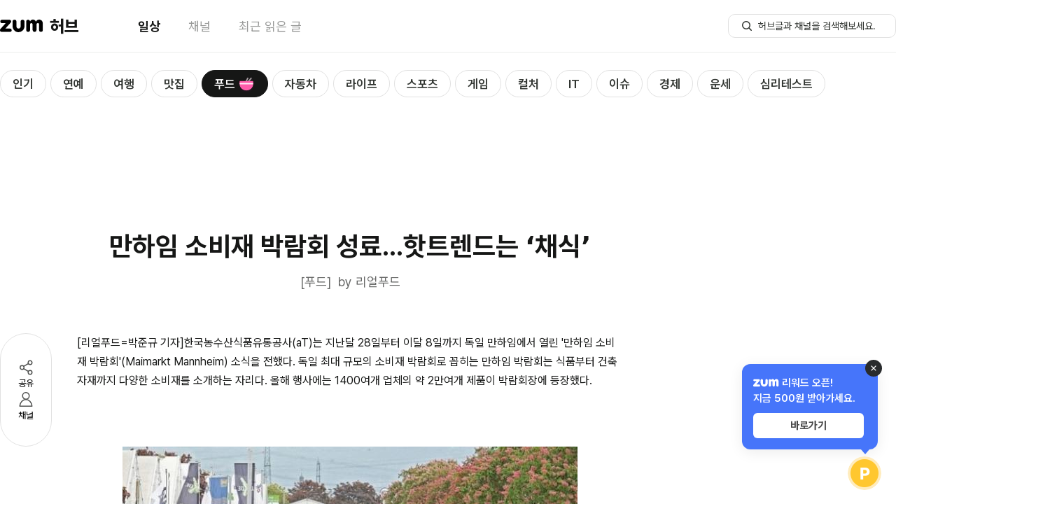

--- FILE ---
content_type: text/html; charset=utf-8
request_url: https://hub.zum.com/realfoods/%EB%A7%8C%ED%95%98%EC%9E%84-%EC%86%8C%EB%B9%84%EC%9E%AC-%EB%B0%95%EB%9E%8C%ED%9A%8C-%EC%84%B1%EB%A3%8C%ED%95%AB%ED%8A%B8%EB%A0%8C%EB%93%9C%EB%8A%94-%EC%B1%84%EC%8B%9D-25898
body_size: 34390
content:
<!DOCTYPE html><html lang="ko"><head><meta charSet="utf-8"/><meta name="viewport" content="width=device-width"/><script></script><script id="taboola-script" async="">
              window._taboola = window._taboola || [];
              window._taboola.push({ article: 'auto' });
              !function (e, f, u, i) {
                if (!document.getElementById(i)){
                  e.async = 1;
                  e.src = u;
                  e.id = i;
                  f.parentNode.insertBefore(e, f);
                }
              }(document.createElement('script'),
              document.getElementsByTagName('script')[0],
             '//cdn.taboola.com/libtrc/zum-hub/loader.js',
              'tb_loader_script');
              if(window.performance && typeof window.performance.mark == 'function') {
                window.performance.mark('tbl_ic');
              }
            </script><script type="application/ld+json">{"@context":"https://schema.org","@type":"BreadcrumbList","itemListElement":[{"@type":"ListItem","position":1,"name":"홈","item":"https://hub.zum.com"},{"@type":"ListItem","position":2,"name":"food","item":"https://hub.zum.com/food"},{"@type":"ListItem","position":3,"name":"만하임 소비재 박람회 성료...핫트렌드는 ‘채식’","item":"https://hub.zum.com/realfoods/만하임-소비재-박람회-성료핫트렌드는-채식-25898"}]}</script><script type="application/ld+json">{"@context":"https://schema.org","@type":"BreadcrumbList","itemListElement":[{"@type":"ListItem","position":1,"name":"홈","item":"https://hub.zum.com"},{"@type":"ListItem","position":2,"name":"채널","item":"https://hub.zum.com/author"},{"@type":"ListItem","position":3,"name":"realfoods","item":"https://hub.zum.com/realfoods"},{"@type":"ListItem","position":4,"name":"만하임 소비재 박람회 성료...핫트렌드는 ‘채식’","item":"https://hub.zum.com/realfoods/만하임-소비재-박람회-성료핫트렌드는-채식-25898"}]}</script><script type="application/ld+json">{"@context":"https://schema.org","@type":"Article","headline":"만하임 소비재 박람회 성료...핫트렌드는 ‘채식’","image":"https://static.hubzum.zumst.com/hubzum/2018/05/28/10/3ad96c0af5b249149bdc456cdc6f434c.jpg","datePublished":"2018-05-28T10:00:01.000+09:00","author":[{"@type":"Person","name":"리얼푸드","url":"http://realfoods.co.kr/"}]}</script><title>만하임 소비재 박람회 성료...핫트렌드는 ‘채식’</title><meta name="description" content="[리얼푸드=박준규 기자]한국농수산식품유통공사(aT)는 지난달 28일부터 이달 8일까지 독일 만하임에서 열린 &#x27;만하임 소비재 박람회&#x27;(Maimarkt Mannheim) 소식을 전했다"/><meta property="hubzum:url" content="https://hub.zum.com/realfoods/%EB%A7%8C%ED%95%98%EC%9E%84-%EC%86%8C%EB%B9%84%EC%9E%AC-%EB%B0%95%EB%9E%8C%ED%9A%8C-%EC%84%B1%EB%A3%8C%ED%95%AB%ED%8A%B8%EB%A0%8C%EB%93%9C%EB%8A%94-%EC%B1%84%EC%8B%9D-25898"/><link rel="canonical" href="https://hub.zum.com/realfoods/%EB%A7%8C%ED%95%98%EC%9E%84-%EC%86%8C%EB%B9%84%EC%9E%AC-%EB%B0%95%EB%9E%8C%ED%9A%8C-%EC%84%B1%EB%A3%8C%ED%95%AB%ED%8A%B8%EB%A0%8C%EB%93%9C%EB%8A%94-%EC%B1%84%EC%8B%9D-25898"/><link rel="alternate" href="https://m.hub.zum.com/realfoods/%EB%A7%8C%ED%95%98%EC%9E%84-%EC%86%8C%EB%B9%84%EC%9E%AC-%EB%B0%95%EB%9E%8C%ED%9A%8C-%EC%84%B1%EB%A3%8C%ED%95%AB%ED%8A%B8%EB%A0%8C%EB%93%9C%EB%8A%94-%EC%B1%84%EC%8B%9D-25898"/><meta property="fb:app_id" content="1455466434764810"/><meta property="og:type" content="article"/><meta property="og:image" content="https://static.hubzum.zumst.com/hubzum/2018/05/28/10/3ad96c0af5b249149bdc456cdc6f434c.jpg"/><meta property="og:url" content="https://hub.zum.com/realfoods/%EB%A7%8C%ED%95%98%EC%9E%84-%EC%86%8C%EB%B9%84%EC%9E%AC-%EB%B0%95%EB%9E%8C%ED%9A%8C-%EC%84%B1%EB%A3%8C%ED%95%AB%ED%8A%B8%EB%A0%8C%EB%93%9C%EB%8A%94-%EC%B1%84%EC%8B%9D-25898"/><meta property="og:title" content="만하임 소비재 박람회 성료...핫트렌드는 ‘채식’"/><meta property="og:description" content="[리얼푸드=박준규 기자]한국농수산식품유통공사(aT)는 지난달 28일부터 이달 8일까지 독일 만하임에서 열린 &#x27;만하임 소비재 박람회&#x27;(Maimarkt Mannheim) 소식을 전했다"/><meta property="dable:image" content="https://static.hubzum.zumst.com/hubzum/2018/05/28/10/3ad96c0af5b249149bdc456cdc6f434c.jpg"/><meta property="dable:item_id" content="25898"/><meta property="dable:author" content="리얼푸드"/><meta property="article:section" content="food"/><meta property="article:published_time" content="2018-05-28"/><meta name="twitter:card" content="summary_large_image"/><meta name="twitter:title" content="만하임 소비재 박람회 성료...핫트렌드는 ‘채식’"/><meta name="twitter:description" content="[리얼푸드=박준규 기자]한국농수산식품유통공사(aT)는 지난달 28일부터 이달 8일까지 독일 만하임에서 열린 &#x27;만하임 소비재 박람회&#x27;(Maimarkt Mannheim) 소식을 전했다"/><meta name="twitter:image" content="https://static.hubzum.zumst.com/hubzum/2018/05/28/10/3ad96c0af5b249149bdc456cdc6f434c.jpg"/><meta name="twitter:url" content="https://hub.zum.com/realfoods/%EB%A7%8C%ED%95%98%EC%9E%84-%EC%86%8C%EB%B9%84%EC%9E%AC-%EB%B0%95%EB%9E%8C%ED%9A%8C-%EC%84%B1%EB%A3%8C%ED%95%AB%ED%8A%B8%EB%A0%8C%EB%93%9C%EB%8A%94-%EC%B1%84%EC%8B%9D-25898"/><meta name="robots" content="max-image-preview:large"/><meta name="next-head-count" content="29"/><meta http-equiv="X-UA-Compatible" content="IE=edge"/><meta name="referrer" content="unsafe-url"/><meta name="naver-site-verification" content="84576b31f8a86246b6101fd995019448b2cda1b3"/><meta name="google-site-verification" content="qQaG9hl7lrEEnKT6pQ_uFKz2m6FqPQ0iyj46MqLnxp8"/><link rel="preload" as="style" crossorigin="" href="https://fonts.zumst.com/pretendard/pretendardvariable-subset.css"/><link rel="stylesheet" crossorigin="" href="https://fonts.zumst.com/pretendard/pretendardvariable-subset.css"/><link rel="preconnect" href="https://userapi.zum.com"/><link rel="dns-prefetch" href="https://userapi.zum.com"/><link rel="preconnect" href="http://estat.zum.com"/><link rel="dns-prefetch" href="http://estat.zum.com"/><link rel="search" type="application/opensearchdescription+xml" href="/opensearch.xml" title="zum 허브 검색"/><script>
              window.zum = window.zum || {};
              window.zum.hub = window.zum.hub || {};
              window.zum.hub.version = window.zum.hub.version || "1.35.0";
            </script><link rel="preload" href="/_next/static/css/6b2c9214692bde5c.css" as="style"/><link rel="stylesheet" href="/_next/static/css/6b2c9214692bde5c.css" data-n-g=""/><link rel="preload" href="/_next/static/css/e3f937a00e8a4879.css" as="style"/><link rel="stylesheet" href="/_next/static/css/e3f937a00e8a4879.css" data-n-p=""/><noscript data-n-css=""></noscript><script defer="" nomodule="" src="/_next/static/chunks/polyfills-78c92fac7aa8fdd8.js"></script><script id="sentry" src="/sentry.js" defer="" data-nscript="beforeInteractive"></script><script id="googleScript" src="https://securepubads.g.doubleclick.net/tag/js/gpt.js" defer="" data-nscript="beforeInteractive"></script><script src="https://pagead2.googlesyndication.com/pagead/js/adsbygoogle.js?client=ca-pub-7018381251782399" defer="" data-nscript="beforeInteractive"></script><script src="/_next/static/chunks/webpack-f57a52d89510f12e.js" defer=""></script><script src="/_next/static/chunks/framework-61c601c9a6d8fbda.js" defer=""></script><script src="/_next/static/chunks/main-0f67f54729687d79.js" defer=""></script><script src="/_next/static/chunks/pages/_app-b46927c2de002aed.js" defer=""></script><script src="/_next/static/chunks/834-ba214c8f4334d3d0.js" defer=""></script><script src="/_next/static/chunks/638-d73dfb5c97f4aad6.js" defer=""></script><script src="/_next/static/chunks/269-322054ce29f3172c.js" defer=""></script><script src="/_next/static/chunks/926-e7a95334f8a74dfe.js" defer=""></script><script src="/_next/static/chunks/pages/%5Bslug%5D/%5BpostIdentifier%5D-f053e09eb988611e.js" defer=""></script><script src="/_next/static/ddWNjcBlu4bX2W0-uDhsZ/_buildManifest.js" defer=""></script><script src="/_next/static/ddWNjcBlu4bX2W0-uDhsZ/_ssgManifest.js" defer=""></script></head><body><div id="__next"><style data-emotion="css-global 58wy03">body{color:#161716;font-size:15px;line-height:1.45em;background-color:#fff;font-family:"Pretendard Variable",Pretendard,-apple-system,BlinkMacSystemFont,system-ui,Roboto,"Helvetica Neue","Segoe UI","Apple SD Gothic Neo","Noto Sans KR","Malgun Gothic","Apple Color Emoji","Segoe UI Emoji","Segoe UI Symbol",sans-serif;font-weight:400;font-smooth:never;-webkit-font-smoothing:antialiased;-moz-osx-font-smoothing:grayscale;}button{display:-webkit-inline-box;display:-webkit-inline-flex;display:-ms-inline-flexbox;display:inline-flex;-webkit-box-pack:center;-ms-flex-pack:center;-webkit-justify-content:center;justify-content:center;-webkit-align-items:center;-webkit-box-align:center;-ms-flex-align:center;align-items:center;}div[data-google-query-id]{margin:0!important;}#vonvon-iframe{border-radius:10px;border:1px solid #EBECEB;overflow:hidden;-webkit-transition:height 0.3s ease-out;transition:height 0.3s ease-out;width:100%;height:0;}</style><!--$--><style data-emotion="css xvokd6">.css-xvokd6{width:100%;padding-top:75px;}</style><div class="css-xvokd6"><style data-emotion="css 1x6vrk7">.css-1x6vrk7{position:fixed;top:0;width:100%;background-color:#fff;border-bottom:1px solid #EBECEB;z-index:1500;}</style><div class="css-1x6vrk7"><style data-emotion="css 1n6xfoc">.css-1n6xfoc{width:1280px;height:74px;margin:0 auto;}</style><header class="css-1n6xfoc"><style data-emotion="css 1sm1w0r">.css-1sm1w0r{display:-webkit-box;display:-webkit-flex;display:-ms-flexbox;display:flex;-webkit-box-pack:justify;-webkit-justify-content:space-between;justify-content:space-between;-webkit-align-items:center;-webkit-box-align:center;-ms-flex-align:center;align-items:center;width:100%;height:100%;}</style><div class="css-1sm1w0r"><style data-emotion="css 18biwo">.css-18biwo{display:-webkit-inline-box;display:-webkit-inline-flex;display:-ms-inline-flexbox;display:inline-flex;-webkit-align-items:center;-webkit-box-align:center;-ms-flex-align:center;align-items:center;}</style><div class="css-18biwo"><div class="css-18biwo"><a aria-label="줌닷컴 이동" class="css-18biwo" href="https://zum.com/?cm=hubzum_gnb"><svg xmlns="http://www.w3.org/2000/svg" width="62" height="18" fill="none"><g fill="#000" clip-path="url(#a)"><path d="M14.331 12.788H7.668L15.3 4.33c.413-.48.635-1.096.624-1.73v-.047a2.387 2.387 0 0 0-.596-1.503h-.008a2.386 2.386 0 0 0-1.78-.8H2.764a2.349 2.349 0 0 0-2.12 1.339l-.014.027-.01.023A2.374 2.374 0 0 0 .4 2.644v.025a2.347 2.347 0 0 0 1.776 2.286h.02l.037.009c.182.042.368.063.555.061h5.355c-.23.259-7.272 8.109-7.584 8.451a2.22 2.22 0 0 0-.562 1.517v.192a2.353 2.353 0 0 0 2.375 2.387h11.96a2.39 2.39 0 0 0 0-4.78v-.004ZM55.738.005c-1.967 0-3.44 1.21-4.379 2.962-.682-1.278-1.53-2.283-2.836-2.714a5.456 5.456 0 0 0-1.625-.248c-1.562 0-3.357.957-3.899 2.625-.306-1.267-1.2-2.388-2.787-2.384h-.04a2.786 2.786 0 0 0-2.754 2.765v11.824a2.733 2.733 0 0 0 1.804 2.553l.032.012.024.01c.3.103.613.155.93.152.142 0 .284-.01.425-.032a2.754 2.754 0 0 0 2.362-2.702V6.973c0-1.022.765-1.96 1.79-1.96s1.792.938 1.792 1.96V14.835a2.742 2.742 0 0 0 2.142 2.659c.421.1.86.1 1.282 0a2.743 2.743 0 0 0 2.142-2.66v-7.93c0-1.02.765-1.886 1.79-1.886s1.79.5 1.79 1.521v8.198a.258.258 0 0 0 0 .044v.054a2.741 2.741 0 0 0 2.15 2.659c.419.1.856.1 1.276 0a2.742 2.742 0 0 0 2.15-2.66V6.219C61.076-.396 55.74.005 55.74.005ZM32.252.234a2.788 2.788 0 0 0-2.788 2.788v6.998c0 1.556-1.518 2.797-2.985 2.797-1.703 0-2.986-1.461-2.985-2.797V2.897a2.787 2.787 0 0 0-5.572.125v.012-.23 6.033c0 4.1 2.32 7.497 5.763 8.692.306.109 1.864.46 2.797.46a8.569 8.569 0 0 0 5.678-2.177c1.897-1.708 2.881-4.107 2.881-6.973V3.025a2.788 2.788 0 0 0-2.79-2.79Z"></path></g><defs><clipPath id="a"><path fill="#fff" d="M0 0h61.318v18H0z"></path></clipPath></defs></svg></a><a class="css-18biwo" href="/?cm=hubzum_gnb"><style data-emotion="css b4jyke">.css-b4jyke{font-size:24px;font-weight:800;margin-left:8.68px;}</style><span class="css-b4jyke">허브</span></a></div><style data-emotion="css 1o2k976">.css-1o2k976{margin-left:84px;}</style><style data-emotion="css xxy10r">.css-xxy10r{display:-webkit-inline-box;display:-webkit-inline-flex;display:-ms-inline-flexbox;display:inline-flex;-webkit-align-items:center;-webkit-box-align:center;-ms-flex-align:center;align-items:center;font-size:18px;margin-left:84px;}.css-xxy10r>:not(:last-child){margin-right:40px;}</style><nav class="css-xxy10r"><style data-emotion="css sgey6t">.css-sgey6t{display:inline-block;color:#161716;font-weight:700;}</style><div data-active="true" class="css-sgey6t"><a data-cm="daily" href="/?cm=hubzum_gnb"><span>일상</span></a></div><style data-emotion="css 1tox0mw">.css-1tox0mw{display:inline-block;color:#989998;}</style><div data-active="false" class="css-1tox0mw"><a data-cm="author" href="/author?cm=hubzum_gnb"><span>채널</span></a></div><div data-active="false" class="css-1tox0mw"><a data-cm="latest" href="/latest?cm=hubzum_gnb"><span>최근 읽은 글</span></a></div></nav></div><div class="css-18biwo"><!--$--><form><style data-emotion="css 1hyuioz">.css-1hyuioz{position:absolute;z-index:-1!important;overflow:hidden!important;border:0!important;width:1px!important;height:1px!important;clip:rect(1px, 1px, 1px, 1px)!important;-webkit-clip-path:inset(50%)!important;clip-path:inset(50%)!important;}</style><label for=":R1akpj6:" class="css-1hyuioz">검색</label><style data-emotion="css 79elbk">.css-79elbk{position:relative;}</style><div class="css-79elbk"><style data-emotion="css 1o0ijwe">.css-1o0ijwe{position:absolute;left:18px;bottom:50%;-webkit-transform:translate(0, 50%);-moz-transform:translate(0, 50%);-ms-transform:translate(0, 50%);transform:translate(0, 50%);}</style><button type="submit" aria-label="허브글 검색 버튼" class="css-1o0ijwe"><svg width="18" height="18" viewBox="0 0 18 18" fill="none"><circle cx="8" cy="8" r="5.25" stroke="#313531" stroke-width="1.5"></circle><rect x="11" y="12.0625" width="1.5" height="6" rx="0.75" transform="rotate(-45 11 12.0625)" fill="#313531"></rect></svg></button><style data-emotion="css m2mgzk">.css-m2mgzk{width:240px;height:34px;line-height:1.45;font-size:14px;font-weight:400;border-radius:10px;border:1px solid #E1E1E1;padding:7px 18px 7px 42px;color:#313531;}.css-m2mgzk::-ms-clear{display:none;width:0;height:0;}.css-m2mgzk::-ms-reveal{display:none;width:0;height:0;}.css-m2mgzk::-webkit-search-decoration,.css-m2mgzk::-webkit-search-cancel-button,.css-m2mgzk::-webkit-search-results-button,.css-m2mgzk::-webkit-search-results-decoration{display:none;}.css-m2mgzk::-webkit-input-placeholder{font-size:14px;font-weight:400;color:#313531;}.css-m2mgzk::-moz-placeholder{font-size:14px;font-weight:400;color:#313531;}.css-m2mgzk:-ms-input-placeholder{font-size:14px;font-weight:400;color:#313531;}.css-m2mgzk::placeholder{font-size:14px;font-weight:400;color:#313531;}.css-m2mgzk:focus{outline:none;border:1px solid;border-color:#27CC9B;}</style><input id=":R1akpj6:" type="search" name=":R1akpj6:" placeholder="허브글과 채널을 검색해보세요." autoComplete="off" maxLength="15" class="css-m2mgzk" value=""/></div></form><!--/$--></div></div></header></div><main><style data-emotion="css 1ynwstu">.css-1ynwstu{max-width:1280px;margin:0 auto;}</style><div class="css-1ynwstu"><div style="position:absolute;visibility:hidden;width:0;height:0"></div><style data-emotion="css 1xaekgw">.css-1xaekgw{margin-top:20px;}</style><div class="css-1xaekgw"><style data-emotion="css 1gomreu">.css-1gomreu{position:relative;display:inline-block;}</style><nav class="css-1gomreu"><style data-emotion="css 1lkk05w">.css-1lkk05w{max-width:1280px;display:-webkit-box;display:-webkit-flex;display:-ms-flexbox;display:flex;-webkit-align-items:center;-webkit-box-align:center;-ms-flex-align:center;align-items:center;overflow-x:scroll;overflow-y:hidden;padding:5px 0;-ms-overflow-style:none;scrollbar-width:none;margin:0 auto;}.css-1lkk05w::-webkit-scrollbar{display:none;}</style><ul class="css-1lkk05w"><style data-emotion="css 1wqmkaw">.css-1wqmkaw{margin-right:6px;height:100%;}</style><li data-category="popular" class="css-1wqmkaw"><style data-emotion="css 1baulvz">.css-1baulvz{display:inline-block;}</style><style data-emotion="css qme5zu">.css-qme5zu{font-size:24px;font-weight:700;color:#161716;display:inline-block;}</style><span class="css-qme5zu"><style data-emotion="css 1ghfob5">.css-1ghfob5{display:-webkit-inline-box;display:-webkit-inline-flex;display:-ms-inline-flexbox;display:inline-flex;-webkit-align-items:center;-webkit-box-align:center;-ms-flex-align:center;align-items:center;line-height:36px;font-size:17px;font-weight:600;border:1px solid;border-radius:100px;padding:1px 17px 0;-webkit-transition:all 0.3s;transition:all 0.3s;box-sizing:border-box;white-space:nowrap;color:#313531;border-color:#E1E1E1;background-color:#fff;}.css-1ghfob5:hover{border-color:#161716;}</style><a class="css-1ghfob5" href="/?cm=hubzum_gnb"><span>인기</span></a></span></li><li data-category="entertainment" class="css-1wqmkaw"><span class="css-qme5zu"><a class="css-1ghfob5" href="/entertainment?cm=hubzum_gnb"><span>연예</span></a></span></li><li data-category="trip" class="css-1wqmkaw"><span class="css-qme5zu"><a class="css-1ghfob5" href="/trip?cm=hubzum_gnb"><span>여행</span></a></span></li><li data-category="restaurant" class="css-1wqmkaw"><span class="css-qme5zu"><a class="css-1ghfob5" href="/restaurant?cm=hubzum_gnb"><span>맛집</span></a></span></li><li data-category="food" class="css-1wqmkaw"><span class="css-qme5zu"><style data-emotion="css 5xbpc2">.css-5xbpc2{display:-webkit-inline-box;display:-webkit-inline-flex;display:-ms-inline-flexbox;display:inline-flex;-webkit-align-items:center;-webkit-box-align:center;-ms-flex-align:center;align-items:center;line-height:36px;font-size:17px;font-weight:600;border:1px solid;border-radius:100px;padding:1px 17px 0;-webkit-transition:all 0.3s;transition:all 0.3s;box-sizing:border-box;white-space:nowrap;color:#fff;border-color:#161716;background-color:#161716;}</style><a class="css-5xbpc2" href="/food?cm=hubzum_gnb"><span>푸드</span><style data-emotion="css m9j2se">.css-m9j2se{width:26px;height:26px;margin-left:3px;position:relative;display:-webkit-box;display:-webkit-flex;display:-ms-flexbox;display:flex;-webkit-box-pack:center;-ms-flex-pack:center;-webkit-justify-content:center;justify-content:center;-webkit-align-items:center;-webkit-box-align:center;-ms-flex-align:center;align-items:center;}</style><i class="css-m9j2se"><style data-emotion="css 1fubu3n">.css-1fubu3n{background-image:url('[data-uri]');background-repeat:no-repeat;display:inline-block;width:26px;height:26px;-webkit-background-size:26px 26px;background-size:26px 26px;}</style><span class="css-1fubu3n"></span></i></a></span></li><li data-category="biz" class="css-1wqmkaw"><span class="css-qme5zu"><a class="css-1ghfob5" href="/biz?cm=hubzum_gnb"><span>자동차</span></a></span></li><li data-category="life" class="css-1wqmkaw"><span class="css-qme5zu"><a class="css-1ghfob5" href="/life?cm=hubzum_gnb"><span>라이프</span></a></span></li><li data-category="sport" class="css-1wqmkaw"><span class="css-qme5zu"><a class="css-1ghfob5" href="/sport?cm=hubzum_gnb"><span>스포츠</span></a></span></li><li data-category="game" class="css-1wqmkaw"><span class="css-qme5zu"><a class="css-1ghfob5" href="/game?cm=hubzum_gnb"><span>게임</span></a></span></li><li data-category="culture" class="css-1wqmkaw"><span class="css-qme5zu"><a class="css-1ghfob5" href="/culture?cm=hubzum_gnb"><span>컬처</span></a></span></li><li data-category="it" class="css-1wqmkaw"><span class="css-qme5zu"><a class="css-1ghfob5" href="/it?cm=hubzum_gnb"><span>IT</span></a></span></li><li data-category="issue" class="css-1wqmkaw"><span class="css-qme5zu"><a class="css-1ghfob5" href="/issue?cm=hubzum_gnb"><span>이슈</span></a></span></li><li data-category="invest" class="css-1wqmkaw"><span class="css-qme5zu"><a class="css-1ghfob5" href="/invest?cm=hubzum_gnb"><span>경제</span></a></span></li><li data-category="luck" class="css-1wqmkaw"><span class="css-qme5zu"><a class="css-1ghfob5" href="/luck?cm=hubzum_gnb"><span>운세</span></a></span></li><li data-category="fun" class="css-1wqmkaw"><span class="css-qme5zu"><a class="css-1ghfob5" href="/fun?cm=hubzum_gnb"><span>심리테스트</span></a></span></li></ul><style data-emotion="css 13lqz3l">.css-13lqz3l{position:absolute;top:50%;-webkit-transform:translateY(-50%);-moz-transform:translateY(-50%);-ms-transform:translateY(-50%);transform:translateY(-50%);left:-20px;z-index:2;opacity:0;-webkit-transition:opacity 0.3s ease-in-out;transition:opacity 0.3s ease-in-out;display:-webkit-box;display:-webkit-flex;display:-ms-flexbox;display:flex;-webkit-align-items:center;-webkit-box-align:center;-ms-flex-align:center;align-items:center;padding-left:2px;}</style><div class="css-13lqz3l"><style data-emotion="css vmgu53">.css-vmgu53{position:relative;width:36px;height:36px;background:url('../images/submenu-caret.svg') no-repeat center;-webkit-background-size:20px 20px;background-size:20px 20px;border-radius:999px;border:1px solid #E1E3E1;background-color:#fff;box-shadow:0px 2px 8px 0px rgba(34, 37, 43, 0.10),0px 1px 4px 0px rgba(34, 37, 43, 0.04),0px 0px 1px 0px rgba(34, 37, 43, 0.04);-webkit-transform:scaleX(-1);-moz-transform:scaleX(-1);-ms-transform:scaleX(-1);transform:scaleX(-1);z-index:2;}</style><button type="button" title="Scroll left" class="css-vmgu53"></button><style data-emotion="css qyoexq">.css-qyoexq{position:absolute;top:-5px;left:0;width:22px;height:49px;background:linear-gradient(90deg, #FFF 30%, rgba(255, 255, 255, 0.00) 100%);background-color:white;z-index:0;pointer-events:none;}</style><div class="css-qyoexq"></div><style data-emotion="css anq3gs">.css-anq3gs{position:absolute;top:-5px;left:19px;width:44px;height:49px;background:linear-gradient(90deg, #FFF 30%, rgba(255, 255, 255, 0.00) 100%);background-color:transparent;z-index:1;pointer-events:none;}</style><div class="css-anq3gs"></div></div><style data-emotion="css 1ip55h1">.css-1ip55h1{position:absolute;top:50%;-webkit-transform:translateY(-50%);-moz-transform:translateY(-50%);-ms-transform:translateY(-50%);transform:translateY(-50%);right:-20px;z-index:2;opacity:0;-webkit-transition:opacity 0.3s ease-in-out;transition:opacity 0.3s ease-in-out;display:-webkit-box;display:-webkit-flex;display:-ms-flexbox;display:flex;-webkit-align-items:center;-webkit-box-align:center;-ms-flex-align:center;align-items:center;padding-left:2px;}</style><div class="css-1ip55h1"><style data-emotion="css 7vafji">.css-7vafji{position:relative;width:36px;height:36px;background:url('../images/submenu-caret.svg') no-repeat center;-webkit-background-size:20px 20px;background-size:20px 20px;border-radius:999px;border:1px solid #E1E3E1;background-color:#fff;box-shadow:0px 2px 8px 0px rgba(34, 37, 43, 0.10),0px 1px 4px 0px rgba(34, 37, 43, 0.04),0px 0px 1px 0px rgba(34, 37, 43, 0.04);-webkit-transform:none;-moz-transform:none;-ms-transform:none;transform:none;z-index:2;}</style><button type="button" title="Scroll right" class="css-7vafji"></button><style data-emotion="css 10x3pct">.css-10x3pct{position:absolute;top:-5px;right:-2px;width:22px;height:49px;background:linear-gradient(90deg, rgba(255, 255, 255, 0.00) 0%, #FFF 70%);background-color:white;z-index:0;pointer-events:none;}</style><div class="css-10x3pct"></div><style data-emotion="css 1ssbm0">.css-1ssbm0{position:absolute;top:-5px;right:19px;width:44px;height:49px;background:linear-gradient(90deg, rgba(255, 255, 255, 0.00) 0%, #FFF 70%);background-color:transparent;z-index:1;pointer-events:none;}</style><div class="css-1ssbm0"></div></div></nav></div><style data-emotion="css 1ez87es">.css-1ez87es{display:-webkit-box;display:-webkit-flex;display:-ms-flexbox;display:flex;-webkit-box-pack:center;-ms-flex-pack:center;-webkit-justify-content:center;justify-content:center;-webkit-align-items:center;-webkit-box-align:center;-ms-flex-align:center;align-items:center;margin-top:20px;}</style><div class="css-1ez87es"><div id="article_top" class="css-0"></div></div><style data-emotion="css 1iyxes7">.css-1iyxes7{display:-webkit-box;display:-webkit-flex;display:-ms-flexbox;display:flex;-webkit-align-items:start;-webkit-box-align:start;-ms-flex-align:start;align-items:start;position:relative;margin-bottom:10px;}</style><div class="css-1iyxes7"><style data-emotion="css tervqf">.css-tervqf{padding-top:222px;position:-webkit-sticky;position:sticky;top:-58px;right:0;}</style><div class="css-tervqf"><style data-emotion="css 1e2xzf4">.css-1e2xzf4{display:-webkit-inline-box;display:-webkit-inline-flex;display:-ms-inline-flexbox;display:inline-flex;-webkit-flex-direction:column;-ms-flex-direction:column;flex-direction:column;gap:18px;padding:34px 22px;border-radius:100px;border:1px solid #E1E1E1;background:#fff;}</style><div class="css-1e2xzf4"><style data-emotion="css 92qdo5">.css-92qdo5{display:-webkit-inline-box;display:-webkit-inline-flex;display:-ms-inline-flexbox;display:inline-flex;-webkit-flex-direction:column;-ms-flex-direction:column;flex-direction:column;width:28px;-webkit-align-items:center;-webkit-box-align:center;-ms-flex-align:center;align-items:center;gap:2px;}.css-92qdo5:hover{color:#27CC9B;}</style><button type="button" name="share" class="css-92qdo5"><style data-emotion="css ym5cbh">button:hover .css-ym5cbh path,button:hover .css-ym5cbh circle{stroke:#27CC9B;}</style><svg xmlns="http://www.w3.org/2000/svg" width="28" height="28" fill="none" class="css-ym5cbh"><path stroke="#505250" stroke-linecap="round" stroke-linejoin="round" stroke-width="1.5" d="M20 7 8 14l12 7"></path><circle cx="20" cy="7" r="2.75" fill="#fff" stroke="#505250" stroke-width="1.5"></circle><circle cx="8.5" cy="14" r="2.75" fill="#fff" stroke="#505250" stroke-width="1.5"></circle><circle cx="20" cy="21" r="2.75" fill="#fff" stroke="#505250" stroke-width="1.5"></circle></svg><style data-emotion="css gca53t">.css-gca53t{font-size:13px;font-weight:400;line-height:145%;}</style><span class="css-gca53t">공유</span></button><button type="button" name="author" class="css-92qdo5"><style data-emotion="css 1sk5hhe">button:hover .css-1sk5hhe circle,button:hover .css-1sk5hhe path{stroke:#27CC9B;}</style><svg xmlns="http://www.w3.org/2000/svg" width="28" height="28" fill="none" class="css-1sk5hhe"><circle cx="14" cy="8.5" r="4.75" fill="#fff" stroke="#505250" stroke-width="1.5"></circle><path fill="#fff" stroke="#505250" stroke-linejoin="round" stroke-width="1.5" d="M5.286 23.059C5.7 17.744 9.527 13.75 14 13.75c4.473 0 8.3 3.994 8.714 9.309a.154.154 0 0 1-.047.124.232.232 0 0 1-.167.067h-17a.232.232 0 0 1-.167-.067.154.154 0 0 1-.047-.124Z"></path></svg><span class="css-gca53t">채널</span></button></div></div><style data-emotion="css 18fpur7">.css-18fpur7{width:780px;padding-top:71px;margin-left:36px;}</style><div class="css-18fpur7"><style data-emotion="css 1ikvcp">.css-1ikvcp{width:780px;padding-bottom:30px;}</style><article class="css-1ikvcp"><style data-emotion="css flpniz">.css-flpniz{margin-bottom:60px;}</style><section class="css-flpniz"><style data-emotion="css 3eazex">.css-3eazex{line-height:1.40em;text-align:center;font-size:38px;}</style><style data-emotion="css 1l3vxza">.css-1l3vxza{font-size:24px;font-weight:700;color:#161716;line-height:1.40em;text-align:center;font-size:38px;}</style><h1 class="css-1l3vxza">만하임 소비재 박람회 성료...핫트렌드는 ‘채식’</h1><style data-emotion="css 1e5ajc2">.css-1e5ajc2{display:-webkit-box;display:-webkit-flex;display:-ms-flexbox;display:flex;-webkit-box-pack:center;-ms-flex-pack:center;-webkit-justify-content:center;justify-content:center;color:#676867;font-size:18px;line-height:1.45em;margin-top:12px;}</style><div class="css-1e5ajc2"><a href="/realfoods">by <!-- -->리얼푸드</a></div></section><div><style data-emotion="css 1g4k6q1">.css-1g4k6q1{font-size:16px;line-height:1.70em;}.css-1g4k6q1 *{font-family:'Pretendard Variable',Pretendard,-apple-system,BlinkMacSystemFont,system-ui,Roboto,'Helvetica Neue','Segoe UI','Apple SD Gothic Neo','Noto Sans KR','Malgun Gothic','Apple Color Emoji','Segoe UI Emoji','Segoe UI Symbol',sans-serif!important;}.css-1g4k6q1 strong{font-weight:600;}.css-1g4k6q1 img{max-width:100%;}.css-1g4k6q1 p{word-wrap:break-word;}.css-1g4k6q1 b,.css-1g4k6q1 strong{font-weight:bold;}.css-1g4k6q1 .sub_title{display:block;color:#313531;font-size:1.25em;font-weight:bold;line-height:1.3em;letter-spacing:-1px;margin:4.4em 0 1.45em;}.css-1g4k6q1 h3.sub_title:first-child{margin-top:0;}.css-1g4k6q1 div.img_block{clear:both;text-align:center;margin:3.375em auto 1.88em auto;}.css-1g4k6q1 div.img_block:first-child{margin-top:0;}.css-1g4k6q1 div.img_block .img_cap{color:#989998;font-size:0.813em;line-height:1.308em;text-align:center;padding:0.688em 0 0 0.5em;}.css-1g4k6q1 div.img_left{float:left;margin:0.438em 2.5em 0.438em 0;}.css-1g4k6q1 div.mov_block{text-align:center;margin:2.688em 0 2.5em;}.css-1g4k6q1 div.mov_block:first-child{margin-top:0;}.css-1g4k6q1 div.mov_block iframe{max-width:100%;vertical-align:top;}.css-1g4k6q1 div.mov_block .mov_cap{color:#989998;font-size:0.813em;line-height:1.308em;text-align:center;padding:0.688em 0 0 0.5em;}.css-1g4k6q1 table.img_block{clear:both;text-align:center;margin:54px auto 30px auto;border-collapse:collapse;border-spacing:0;}.css-1g4k6q1 table.img_block:first-child{margin-top:0;}.css-1g4k6q1 table.img_block .img_cap{color:#989998;font-size:0.813em;line-height:1.308em;text-align:center;padding:10px 0 0;}.css-1g4k6q1 table.img_left{float:left;margin:0.438em 2.5em 0.438em 0;}.css-1g4k6q1 table.mov_block{clear:both;text-align:center;margin:2.688em auto;border-collapse:collapse;border-spacing:0;width:688px!important;}.css-1g4k6q1 table.mov_block:first-child{margin-top:0;}.css-1g4k6q1 table.mov_block iframe:not(#zumFrame){max-width:100%;vertical-align:top;width:688px;height:387px;}.css-1g4k6q1 table.mov_block #zumplayer{max-width:640px;margin:0 auto;}.css-1g4k6q1 table.mov_block .mov_cap{color:#989998;font-size:0.813em;line-height:1.308em;text-align:center;padding:0.688em 0 0 0.5em;}.css-1g4k6q1 table.multi_img_block{clear:both;text-align:center;margin:54px auto 30px auto;border-collapse:collapse;border-spacing:0;}.css-1g4k6q1 table.multi_img_block+table.multi_img_block{margin-top:0.938em;}.css-1g4k6q1 table.multi_img_block+p{margin-top:2.688em;}.css-1g4k6q1 table.multi_img_block:first-child{margin-top:0;}.css-1g4k6q1 table.multi_img_block table{border-collapse:collapse;border-spacing:0;}.css-1g4k6q1 table.multi_img_block table td{padding-left:0.938em;}.css-1g4k6q1 table.multi_img_block table td:first-child{padding-left:0;}.css-1g4k6q1 table.multi_img_block .img_cap{color:#989998;font-size:0.813em;line-height:1.308em;text-align:center;padding:10px 0 0;}.css-1g4k6q1 blockquote.se2_quote1{color:#676867!important;line-height:1.688em!important;border-left:4px solid #C5C7C5!important;padding:0 0.438em 0 1.125em!important;margin:2.313em 0 2.375em 1em!important;}.css-1g4k6q1 blockquote.se2_quote1:first-child{margin-top:0;}.css-1g4k6q1 blockquote.se2_quote6{color:#676867!important;line-height:1.688em!important;border:1px solid #C5C7C5!important;padding:0 0.438em 0 1.125em!important;margin:2.313em 0 2.375em 1em!important;padding:0.875em 1.25em 0.813em!important;margin:1.688em 0 2.625em!important;}.css-1g4k6q1 blockquote.se2_quote6:first-child{margin-top:0;}.css-1g4k6q1 ol.list_block{color:#161716;font-weight:bold;line-height:1.5em;list-style:decimal inside;margin:2.188em 0;}.css-1g4k6q1 ul.list_block{color:#161716;font-weight:bold;line-height:1.5em;margin:2.188em 0;}.css-1g4k6q1 ol.list_block:first-child,.css-1g4k6q1 ul.list_block:first-child{margin-top:0;}.css-1g4k6q1 .list_block>li{padding-bottom:0.313em;}.css-1g4k6q1 .list_d_1{margin-bottom:0.625em;}.css-1g4k6q1 .list_d_1,.css-1g4k6q1 .list_d_2{font-weight:normal;}.css-1g4k6q1 .list_d_1>li{position:relative;padding-left:32px;margin:0.313em 0 0.313em;}.css-1g4k6q1 .list_d_1 li::before{position:absolute;top:10px;left:18px;width:4px;height:4px;border-radius:50%;background-color:#989998;content:'';}.css-1g4k6q1 .list_d_2>li{position:relative;color:#676867;padding:0 0 0.313em 40px;}.css-1g4k6q1 .list_d_2>li::before{position:absolute;top:12px;left:32px;width:4px;height:1px;border-radius:50%;background-color:#676867;content:'';}.css-1g4k6q1 .sponsor_mov{clear:both;text-align:center;margin-bottom:2.875em;}.css-1g4k6q1 .sponsor_mov .mov_wrap{display:inline-block;max-width:480px;border:solid 1px #EBECEB;background:#F1F2F1;padding:1.5em 1.5em 0 1.5em;}.css-1g4k6q1 .sponsor_mov .img_area{max-width:480px;}.css-1g4k6q1 .sponsor_mov .img_area img{cursor:default!important;max-width:480px;}.css-1g4k6q1 .sponsor_mov .btn_area{padding:0.625em 0 0.688em;}.css-1g4k6q1 .sponsor_mov .btn_area a{position:relative;display:inline-block;height:25px;border:1px solid #a4a4a4;background-color:#fff;padding-left:7px;margin-bottom:1px;box-shadow:0 1px #E1E3E1;}.css-1g4k6q1 .sponsor_mov .btn_area span{cursor:pointer;}.css-1g4k6q1 .sponsor_mov .btn_area span img{float:left;padding-top:5px;cursor:pointer;}.css-1g4k6q1 .sponsor_mov .btn_area .spon_media img{margin-right:4px;}.css-1g4k6q1 .sponsor_mov .btn_area .btn img{float:left;padding:5px 6px 6px 0;}.css-1g4k6q1 .small .mov_wrap{float:left;width:auto;border:none;background:none;}</style><div class="css-1g4k6q1"><p>[리얼푸드=박준규 기자]한국농수산식품유통공사(aT)는 지난달 28일부터 이달 8일까지 독일 만하임에서 열린 '만하임 소비재 박람회'(Maimarkt Mannheim) 소식을 전했다. 독일 최대 규모의 소비재 박람회로 꼽히는 만하임 박람회는 식품부터 건축자재까지 다양한 소비재를 소개하는 자리다. 올해 행사에는 1400여개 업체의 약 2만여개 제품이 박람회장에 등장했다.</p> 
<p>&nbsp; </p> 
<table class="img_block" data-width="780"> 
 <tbody> 
  <tr> 
   <td><img src="https://static.hubzum.zumst.com/hubzum/2018/05/28/10/f63719c7c20b44ce9a0b8bcebea3bd68.jpg" alt="만하임 소비재 박람회 행사 풍경. [사진=만하임 박람회 홈페이지]"><p class="img_cap">만하임 소비재 박람회 행사 풍경. [사진=만하임 박람회 홈페이지]</p></td> 
  </tr> 
 </tbody> 
</table> 
<p>aT에 따르면 ‘채식’은 이번 박람회 식품관의 가장 두드러진 트렌드였다.</p> 
<p>박람회 4번 홀은 ‘채식 요리’를 주제로 구성됐다. 여기에서는 독일 셰프가 즉석에서 식물성 재료로만 만든 가정식, 일품요리 등을 선보이는 이벤트가 열려 관람객들을 사로잡았다. 채식 요리에 활용할 수 있는 다양한 식재료와 향신료도 소개됐다.</p> 
<p>동물성 성분을 배제한 순수 식물성 식품들도 주목받았다. 콩을 이용해 고기의 질감과 맛을 구현한 ‘콩고기 스테이크’, ‘콩 소시지’ 등이 관심을 끌었고 계란이나 버터를 넣지 않고 만든 빵도 소개됐다. 발효 캐슈너트, 냉동 땅콩 스무디 아이스크림, 귀리밀크 등 기존 유제품을 대체하는 식물성 식품도 등장했다. 현재 독일에서는 전체 인구의 약 1.8%인 150만명이 채식을 하는 사람들인 것으로 추산된다.&nbsp;</p> 
<p>&nbsp;</p> 
<table class="img_block" data-width="780"> 
 <tbody> 
  <tr> 
   <td><img src="https://static.hubzum.zumst.com/hubzum/2018/05/28/10/04b6e47d40aa4af680a673383aa64b3b.jpg" alt=""></td> 
  </tr> 
 </tbody> 
</table> 
<p>더불어 다양한 건강식품도 박람회에 등장했다. ‘루핀’이나 ‘모링가’ 같은 소비자들에게 낯설지만 영양분이 많고 건강상 효능이 많은 식품들이 소개됐다.</p> 
<p>aT 관계자는 “기존의 육류 가공품을 대체하는 새로운 식품에 관한 현지 소비자들의 높은 관심에 주목할 필요가 있다. 이런 트렌드를 반영한 제품과 식재료를 개발하면 우리 업체들의 대유럽 수출 확대에 도움이 될 것“이라고 말했다.</p> 
<p></p> 
<p>nyang@heraldcorp.com</p> 
<p></p></div></div><style data-emotion="css ajzub1">.css-ajzub1{margin-top:54px;}</style><div class="css-ajzub1"><style data-emotion="css 70qvj9">.css-70qvj9{display:-webkit-box;display:-webkit-flex;display:-ms-flexbox;display:flex;-webkit-align-items:center;-webkit-box-align:center;-ms-flex-align:center;align-items:center;}</style><div class="css-70qvj9"><style data-emotion="css 1tkcung">.css-1tkcung{color:#989998;font-size:17px;font-weight:600;line-height:1.45em;}.css-1tkcung:not(:only-child){position:relative;padding-right:11px;margin-right:9px;}.css-1tkcung:not(:only-child)::after{position:absolute;top:50%;right:0;height:10px;border-right:1px solid #E1E1E1;margin-top:-6px;content:"";}</style><span class="css-1tkcung">2018.05.28</span><style data-emotion="css xtkrua">.css-xtkrua{color:#7ba6dc;font-size:15px;}</style><a target="_blank" rel="noopener noreferrer" class="css-xtkrua" href="http://realfoods.co.kr/view.php?ud=20180528000207">원문링크 바로가기</a></div><style data-emotion="css 146eajy">.css-146eajy{display:-webkit-box;display:-webkit-flex;display:-ms-flexbox;display:flex;-webkit-box-flex-wrap:wrap;-webkit-flex-wrap:wrap;-ms-flex-wrap:wrap;flex-wrap:wrap;margin-top:16px;}</style><ul class="css-146eajy"><style data-emotion="css 1v994a0">.css-1v994a0{margin-right:6px;}</style><li class="css-1v994a0"><a href="/search?keyword=%ED%8A%B8%EB%9E%9C%EB%93%9C"><style data-emotion="css 19xish6">.css-19xish6{display:-webkit-inline-box;display:-webkit-inline-flex;display:-ms-inline-flexbox;display:inline-flex;-webkit-box-pack:center;-ms-flex-pack:center;-webkit-justify-content:center;justify-content:center;-webkit-align-items:center;-webkit-box-align:center;-ms-flex-align:center;align-items:center;background-color:#E8FAF6;border-radius:4px;color:#27CC9B;padding:2px 6px;line-height:145%;font-size:14px;}.css-19xish6::before{content:"#";}</style><div class="css-19xish6">트랜드</div></a></li></ul><style data-emotion="css 4j9j">.css-4j9j{display:-webkit-box;display:-webkit-flex;display:-ms-flexbox;display:flex;-webkit-align-items:center;-webkit-box-align:center;-ms-flex-align:center;align-items:center;color:#C5C7C5;font-size:13px;line-height:1.45em;margin-top:34px;}</style><p class="css-4j9j"><style data-emotion="css 1voerbs">.css-1voerbs{margin-top:-3px;margin-right:4px;}</style><svg xmlns="http://www.w3.org/2000/svg" width="14" height="14" viewBox="0 0 14 14" fill="none" class="css-1voerbs"><path d="M7 13.5C10.5899 13.5 13.5 10.5899 13.5 7C13.5 3.41015 10.5899 0.5 7 0.5C3.41015 0.5 0.5 3.41015 0.5 7C0.5 10.5899 3.41015 13.5 7 13.5Z" stroke="#E1E1E1"></path><path d="M8 3H6V8H8V3Z" fill="#C5C7C5"></path><path d="M8 9H6V11H8V9Z" fill="#C5C7C5"></path></svg>본 콘텐츠의 저작권은 저자 또는 제공처에 있으며, 이를 무단 이용하는 경우 저작권법 등에 따라 법적 책임을 질 수 있습니다.</p></div></article><style data-emotion="css 1mbhw7f">.css-1mbhw7f{display:-webkit-box;display:-webkit-flex;display:-ms-flexbox;display:flex;-webkit-box-pack:space-around;-ms-flex-pack:space-around;-webkit-justify-content:space-around;justify-content:space-around;-webkit-align-items:center;-webkit-box-align:center;-ms-flex-align:center;align-items:center;margin-top:20px;gap:20px;}</style><div class="css-1mbhw7f"><div id="comment_top_01" class="css-0"></div><div id="comment_top_02" class="css-0"></div></div><style data-emotion="css uirucg">.css-uirucg{position:relative;margin-top:30px;}.css-uirucg:before{content:"";position:absolute;left:0;top:0;width:100%;height:1px;margin-bottom:24px;background-color:#EBECEB;z-index:1;}</style><div class="css-uirucg"></div><style data-emotion="css 84gtq9">.css-84gtq9{border-top:1px solid #EBECEB;margin-top:30px;}</style><div class="css-84gtq9"><style data-emotion="css 1cjle7z">.css-1cjle7z{background:transparent;margin:54px auto;}</style><style data-emotion="css 1dmeyo2">.css-1dmeyo2{background:transparent;background:transparent;margin:54px auto;}</style><style data-emotion="css c5kxmm">.css-c5kxmm{width:780px;min-height:553px;background:transparent;background:transparent;margin:54px auto;}</style><div id="dablewidget_G7Z3Ebnl" data-widget_id="G7Z3Ebnl" class="css-c5kxmm"></div><div class="css-79elbk"><a href="/realfoods?cm=hubzum_view_authorrmore"><style data-emotion="css 1snmqss">.css-1snmqss{display:-webkit-box;display:-webkit-flex;display:-ms-flexbox;display:flex;-webkit-align-items:center;-webkit-box-align:center;-ms-flex-align:center;align-items:center;border:1px solid #EBECEB;border-bottom:0;border-top-left-radius:10px;border-top-right-radius:10px;background-color:#F1F2F1;padding:19px 19px 20px;}</style><div class="css-1snmqss"><style data-emotion="css 34xd32">.css-34xd32{-webkit-flex-shrink:0;-ms-flex-negative:0;flex-shrink:0;width:54px;height:54px;overflow:hidden;border-radius:6px;}</style><div class="css-34xd32"><style data-emotion="css zer5rb">.css-zer5rb{position:relative;width:54px;height:54px;overflow:hidden;border-radius:6px;background-color:#F1F2F1;}</style><div class="css-zer5rb"><style data-emotion="css 1phd9a0">.css-1phd9a0{object-fit:cover;}</style><img alt="Eat, Play, Cook의 즐거움이 있는 자연식·친환경·건강식 푸드 매거진" data-thumb-url="https://static.hubzum.zumst.com/hubzum/2017/08/18/15/9b8aaa4838b846718510b588666deb01.jpeg" loading="lazy" width="54" height="54" decoding="async" data-nimg="1" class="css-1phd9a0" style="color:transparent" srcSet="/_next/image?url=https%3A%2F%2Fstatic.hubzum.zumst.com%2Fhubzum%2F2017%2F08%2F18%2F15%2F9b8aaa4838b846718510b588666deb01.jpeg&amp;w=64&amp;q=75 1x, /_next/image?url=https%3A%2F%2Fstatic.hubzum.zumst.com%2Fhubzum%2F2017%2F08%2F18%2F15%2F9b8aaa4838b846718510b588666deb01.jpeg&amp;w=128&amp;q=75 2x" src="/_next/image?url=https%3A%2F%2Fstatic.hubzum.zumst.com%2Fhubzum%2F2017%2F08%2F18%2F15%2F9b8aaa4838b846718510b588666deb01.jpeg&amp;w=128&amp;q=75"/></div></div><style data-emotion="css 1sawi4g">.css-1sawi4g{width:calc(100% - 54px);padding-left:10px;box-sizing:border-box;}</style><dl class="css-1sawi4g"><dt class="css-1hyuioz">채널명</dt><style data-emotion="css 161xcsb">.css-161xcsb{font-size:18px;font-weight:700;line-height:1.45em;}</style><dd class="css-161xcsb"><span>리얼푸드</span></dd><dt class="css-1hyuioz">소개글</dt><style data-emotion="css jr2gz8">.css-jr2gz8{white-space:nowrap;text-overflow:ellipsis;overflow:hidden;color:#676867;font-size:13px;line-height:1.45em;margin-top:2px;}</style><dd class="css-jr2gz8"><span>Eat, Play, Cook의 즐거움이 있는 자연식·친환경·건강식 푸드 매거진</span></dd></dl></div></a><style data-emotion="css 11htcva">.css-11htcva{position:relative;height:183px;border:1px solid #EBECEB;border-top:0;border-bottom-left-radius:10px;border-bottom-right-radius:10px;padding:20px 30px 0;}</style><div class="css-11htcva"><style data-emotion="css 14j8yx0">.css-14j8yx0{display:-webkit-box;display:-webkit-flex;display:-ms-flexbox;display:flex;-webkit-box-pack:start;-ms-flex-pack:start;-webkit-justify-content:start;justify-content:start;gap:10px;}</style><ul class="css-14j8yx0"></ul><style data-emotion="css 10fq3pl">.css-10fq3pl{position:absolute;top:59px;right:-16px;width:32px;height:32px;border:1px solid #E1E1E1;border-radius:50%;background-color:#fff;box-shadow:0 3px 8px 0 rgba(0, 0, 0, 0.08);padding-left:2px;}</style><button type="button" class="css-10fq3pl"><svg xmlns="http://www.w3.org/2000/svg" width="7" height="12" viewBox="0 0 7 12" fill="none"><path d="M1 11L6 6L1 1" stroke="#505250" stroke-width="1.5" stroke-linecap="round" stroke-linejoin="round"></path></svg><span class="css-1hyuioz">다음</span></button></div></div><style data-emotion="css 11g3wkl">.css-11g3wkl{display:-webkit-box;display:-webkit-flex;display:-ms-flexbox;display:flex;-webkit-box-pack:space-around;-ms-flex-pack:space-around;-webkit-justify-content:space-around;justify-content:space-around;-webkit-align-items:center;-webkit-box-align:center;-ms-flex-align:center;align-items:center;margin-top:20px;}</style><div class="css-11g3wkl"><div id="article_bottom_01" class="css-0"></div><div id="article_bottom_02" class="css-0"></div></div></div></div><style data-emotion="css 1iabzwb">.css-1iabzwb{position:relative;padding-top:222px;left:90px;width:300px;}</style><aside class="css-1iabzwb"><style data-emotion="css tx9j6u">.css-tx9j6u{width:300px;min-height:250px;}</style><div id="ad_slot" class="css-tx9j6u"></div><style data-emotion="css yy7qzf">.css-yy7qzf{margin-top:20px;width:250px;padding:26px 24px 10px 24px;border-radius:10px;border:1px solid #EBECEB;background-color:white;min-height:468px;}</style><div class="css-yy7qzf"><style data-emotion="css gg4vpm">.css-gg4vpm{display:-webkit-box;display:-webkit-flex;display:-ms-flexbox;display:flex;-webkit-box-pack:justify;-webkit-justify-content:space-between;justify-content:space-between;}</style><div class="css-gg4vpm"><style data-emotion="css 69i1ev">.css-69i1ev{display:-webkit-box;display:-webkit-flex;display:-ms-flexbox;display:flex;-webkit-box-pack:justify;-webkit-justify-content:space-between;justify-content:space-between;-webkit-align-items:center;-webkit-box-align:center;-ms-flex-align:center;align-items:center;}</style><div class="css-69i1ev"><style data-emotion="css limlo0">.css-limlo0{color:#313531;font-size:18px;font-weight:700;letter-spacing:-0.18px;margin-right:6px;}</style><h2 class="css-limlo0">파워링크</h2><style data-emotion="css 1adpez4">.css-1adpez4{height:16px;width:33px;border-radius:4px;border:1px solid #EBECEB;font-size:12px;color:#676867;letter-spacing:-0.06px;display:-webkit-box;display:-webkit-flex;display:-ms-flexbox;display:flex;-webkit-box-pack:center;-ms-flex-pack:center;-webkit-justify-content:center;justify-content:center;-webkit-align-items:center;-webkit-box-align:center;-ms-flex-align:center;align-items:center;}</style><span class="css-1adpez4">광고</span></div><a href="https://saedu.naver.com/adbiz/searchad/intro.naver" target="_blank" rel="noopener"> <style data-emotion="css fsyxsk">.css-fsyxsk{font-size:14px;font-weight:400;color:#989998;}</style><span class="css-fsyxsk">링크등록</span></a></div><style data-emotion="css m4cal9">.css-m4cal9>li:nth-child(n + 2){border-top:1px solid #5d666f14;}</style><ul class="css-m4cal9"></ul></div><style data-emotion="css tr0r3x">.css-tr0r3x{margin-top:15px;}</style><style data-emotion="css x2z9bp">.css-x2z9bp{overflow:hidden;border:1px solid #EBECEB;border-radius:10px;min-width:300px;margin-top:15px;}</style><div class="css-x2z9bp"><style data-emotion="css ogxmvz">.css-ogxmvz{display:-webkit-box;display:-webkit-flex;display:-ms-flexbox;display:flex;-webkit-box-pack:justify;-webkit-justify-content:space-between;justify-content:space-between;-webkit-align-items:center;-webkit-box-align:center;-ms-flex-align:center;align-items:center;line-height:16px;background-color:#EBECEB;padding:7px 13px 8px;}</style><div class="css-ogxmvz"><style data-emotion="css 12ka3df">.css-12ka3df{font-size:13px;font-weight:700;}</style><span class="css-12ka3df"><a href="https://link.coupang.com/a/c5uKTS">쇼핑</a></span><nav><style data-emotion="css 3j3j8y">.css-3j3j8y{display:grid;grid-template-columns:repeat(3, 1fr);text-align:center;gap:9px;}</style><ul class="css-3j3j8y"></ul></nav></div><style data-emotion="css 1y7qgmi">.css-1y7qgmi{position:relative;min-height:498px;padding:32px 0 15px 15px;box-sizing:border-box;}</style><div class="css-1y7qgmi"><div style="position:absolute;visibility:hidden;width:0;height:0"></div><style data-emotion="css 1ez6jff">.css-1ez6jff{display:-webkit-box;display:-webkit-flex;display:-ms-flexbox;display:flex;-webkit-box-flex-wrap:wrap;-webkit-flex-wrap:wrap;-ms-flex-wrap:wrap;flex-wrap:wrap;gap:14px;}</style><ul class="css-1ez6jff"></ul><style data-emotion="css 2v05n9">.css-2v05n9{position:absolute;top:9px;right:15px;}</style><div class="css-2v05n9"><style data-emotion="css 172hjuw">.css-172hjuw{display:-webkit-box;display:-webkit-flex;display:-ms-flexbox;display:flex;-webkit-align-items:center;-webkit-box-align:center;-ms-flex-align:center;align-items:center;gap:6px;}</style><div class="css-172hjuw"><style data-emotion="css 1a465lh">.css-1a465lh{color:#989998;font-size:12px;line-height:16px;margin-right:-2px;}</style><div class="css-1a465lh"><style data-emotion="css 1x0oq9b">.css-1x0oq9b{color:#161716;}</style><strong class="css-1x0oq9b">1</strong>/<!-- -->0</div><style data-emotion="css 540lu8">.css-540lu8{width:14px;height:14px;}</style><button type="button" data-id="paging-button" class="css-540lu8"><svg xmlns="http://www.w3.org/2000/svg" width="14" height="14" viewBox="0 0 14 14" fill="none"><path d="M9 3L5 7L9 11" stroke="#313531"></path></svg><span class="css-1hyuioz">이전</span></button><style data-emotion="css sfbkz2">.css-sfbkz2{width:14px;height:14px;-webkit-transform:rotateY(180deg);-moz-transform:rotateY(180deg);-ms-transform:rotateY(180deg);transform:rotateY(180deg);}</style><button type="button" data-id="paging-button" class="css-sfbkz2"><svg xmlns="http://www.w3.org/2000/svg" width="14" height="14" viewBox="0 0 14 14" fill="none"><path d="M9 3L5 7L9 11" stroke="#313531"></path></svg><span class="css-1hyuioz">다음</span></button></div></div></div></div></aside><style data-emotion="css zre3lr">.css-zre3lr{position:-webkit-sticky;position:sticky;margin-top:1400px;top:84px;}</style><div class="css-zre3lr"><style data-emotion="css xaxdhg">.css-xaxdhg{position:relative;-webkit-transform:translateX(-210px);-moz-transform:translateX(-210px);-ms-transform:translateX(-210px);transform:translateX(-210px);}</style><div class="css-xaxdhg"><style data-emotion="css 4ysujd">.css-4ysujd{min-height:377px;}</style><div class="css-4ysujd"><style data-emotion="css 1fltbyy">.css-1fltbyy{font-size:17px;font-weight:700;color:#161716;width:300px;overflow:hidden;border:1px solid #EBECEB;border-radius:10px;padding-top:17px;box-sizing:border-box;margin-top:20px;}</style><div class="css-1fltbyy"><style data-emotion="css vcb47d">.css-vcb47d{font-size:17px;margin-bottom:14px;line-height:145%;text-align:center;}</style><div class="css-vcb47d">이런 분야는 어때요?</div><style data-emotion="css 1xvov89">.css-1xvov89{margin:0 19px;}</style><style data-emotion="css 1hbliev">.css-1hbliev{position:relative;margin:0 19px;}</style><div index="0" class="css-1hbliev"><style data-emotion="css h6tsxv">.css-h6tsxv{position:relative;margin-bottom:20px;}</style><div class="css-h6tsxv"><style data-emotion="css 1ibn8pp">.css-1ibn8pp{position:absolute;box-sizing:border-box;border-radius:20px;height:100%;-webkit-transition:-webkit-transform .2s;transition:transform .2s;background-color:#63756A;width:87px;-webkit-transform:translateX(0px);-moz-transform:translateX(0px);-ms-transform:translateX(0px);transform:translateX(0px);}</style><div class="css-1ibn8pp"></div><style data-emotion="css c12kd4">.css-c12kd4{display:-webkit-inline-box;display:-webkit-inline-flex;display:-ms-inline-flexbox;display:inline-flex;border-radius:20px;overflow:hidden;background-color:#F1F2F1;}</style><div role="tablist" class="css-c12kd4"></div></div></div><div style="display:contents"><!--$--><style data-emotion="css 1g1uct5">.css-1g1uct5 .swiper{padding-bottom:20px;}.css-1g1uct5 .swiper-wrapper{height:246px;}.css-1g1uct5 .swiper-slide{height:70px;}</style><div class="css-1g1uct5"><div class="swiper"><div class="swiper-wrapper"></div></div></div><!--/$--></div></div></div><style data-emotion="css msn52r">.css-msn52r{margin:20px 0px;}</style><style data-emotion="css 376ogs">.css-376ogs{width:300px;overflow:hidden;border:1px solid #EBECEB;border-radius:10px;padding:17px 19px 19px;box-sizing:border-box;margin:20px 0px;}</style><div class="css-376ogs"><style data-emotion="css 14vaqxh">.css-14vaqxh{font-size:17px;font-weight:700;color:#161716;line-height:145%;text-align:center;border-bottom:1px solid #EBECEB;padding-bottom:13px;margin-bottom:20px;}</style><div class="css-14vaqxh">오늘의 인기<style data-emotion="css dzgsoz">.css-dzgsoz{font-size:12px;padding:2px 5px 0;margin-left:10px;vertical-align:1px;}</style><style data-emotion="css 1uw80h1">.css-1uw80h1{display:-webkit-inline-box;display:-webkit-inline-flex;display:-ms-inline-flexbox;display:inline-flex;-webkit-box-pack:center;-ms-flex-pack:center;-webkit-justify-content:center;justify-content:center;-webkit-align-items:center;-webkit-box-align:center;-ms-flex-align:center;align-items:center;background-color:#FF3CB1;border-radius:4px;color:#FFF;padding:1px 5px;line-height:145%;font-size:14px;font-weight:700;font-size:12px;padding:2px 5px 0;margin-left:10px;vertical-align:1px;}</style><div class="css-1uw80h1">TOP10</div></div><style data-emotion="css 178yklu">.css-178yklu{margin-top:24px;}</style><style data-emotion="css sgn8">.css-sgn8{width:100%;height:48px;color:#676867;font-size:15px;font-weight:700;border-radius:10px;background-color:#E8FAF6;margin-top:24px;}</style><button type="button" class="css-sgn8">순위<style data-emotion="css 3sibbp">.css-3sibbp{color:#27CC9B;margin:0 3px 0 4px;}</style><span class="css-3sibbp">더보기</span><style data-emotion="css 9124uu">.css-9124uu{margin-top:-1px;}</style><svg xmlns="http://www.w3.org/2000/svg" width="14" height="14" fill="none" class="css-9124uu"><path stroke="#63756A" stroke-linecap="round" stroke-linejoin="round" stroke-width="1.5" d="m3 4 4 5 4-5"></path></svg></button></div><div id="viewpagerside02" class="css-0"></div></div></div><style data-emotion="css 1cc8h3d">.css-1cc8h3d{position:fixed;left:12px;bottom:12px;visibility:hidden;}</style><style data-emotion="css 1nmuv3k">.css-1nmuv3k{width:300px;min-height:250px;position:fixed;left:12px;bottom:12px;visibility:hidden;}</style><div id="banner_slot_floating" class="css-1nmuv3k"></div><style data-emotion="css dxa6si">.css-dxa6si{position:-webkit-sticky;position:sticky;-webkit-transform:translateX(-160px);-moz-transform:translateX(-160px);-ms-transform:translateX(-160px);transform:translateX(-160px);top:106px;}@media (max-width: 2126px){.css-dxa6si{visibility:hidden;}}</style><div class="css-dxa6si"><div id="PC_hub_display_viewpagerside01" class="css-0"></div></div></div></div></main><style data-emotion="css q6x15d">.css-q6x15d{margin-top:134px;}</style><footer class="css-q6x15d"><style data-emotion="css nrzntp">.css-nrzntp{width:100%;border-top:1px solid #EBECEB;}</style><div class="css-nrzntp"><style data-emotion="css 1bmnwim">.css-1bmnwim{max-width:1280px;height:50px;margin:0 auto;display:-webkit-box;display:-webkit-flex;display:-ms-flexbox;display:flex;-webkit-align-items:center;-webkit-box-align:center;-ms-flex-align:center;align-items:center;-webkit-box-pack:justify;-webkit-justify-content:space-between;justify-content:space-between;}</style><div class="css-1bmnwim"><style data-emotion="css 10xjgmf">.css-10xjgmf{height:17px;}</style><div class="css-10xjgmf"><a aria-label="이스트에이드 이동" href="https://www.estaid.ai/"><img alt="ESTaid footer image" loading="lazy" width="119" height="18" decoding="async" data-nimg="1" style="color:transparent" srcSet="/_next/image?url=%2Fimages%2FESTaid.png&amp;w=128&amp;q=75 1x, /_next/image?url=%2Fimages%2FESTaid.png&amp;w=256&amp;q=75 2x" src="/_next/image?url=%2Fimages%2FESTaid.png&amp;w=256&amp;q=75"/></a></div><nav><style data-emotion="css 1rw5kmb">.css-1rw5kmb>li{float:left;font-size:14px;line-height:16px;color:#676867;}.css-1rw5kmb>li:not(:last-child){margin-right:18px;}.css-1rw5kmb>li a:hover{-webkit-text-decoration:underline;text-decoration:underline;}.css-1rw5kmb>li strong{font-weight:600;}</style><ul class="css-1rw5kmb"><li><a data-cm="info" href="/intro">서비스 소개</a></li><li><a data-cm="biz" href="http://biz.zum.com">광고안내</a></li><li><a data-cm="policyterms" href="http://policy.zum.com/terms/">이용약관</a></li><li><a data-cm="policyinfo" href="http://policy.zum.com/info"><strong>개인정보처리방침</strong></a></li><li><a data-cm="partner" href="https://help.zum.com/partnership/hub">제휴</a></li><li><a target="_blank" data-cm="rec" href="https://zum.com/redirect/recruit">채용</a></li><li><a data-cm="help" href="https://help.zum.com/home">고객센터</a></li></ul></nav></div></div><div class="css-nrzntp"><style data-emotion="css 1witea1">.css-1witea1{max-width:1280px;height:80px;margin:0 auto;}</style><div class="css-1witea1"><style data-emotion="css 1ffeuoe">.css-1ffeuoe{font-size:13px;color:#C5C7C5;margin-top:16px;}</style><p class="css-1ffeuoe">© ESTaid Corp. All Rights Reserved.</p></div></div></footer></div><!--/$--></div><script id="__NEXT_DATA__" type="application/json">{"props":{"pageProps":{"slug":"realfoods","postId":"25898","page":{"articleItem":{"idx":25898,"mediaName":"리얼푸드","title":"만하임 소비재 박람회 성료...핫트렌드는 ‘채식’","subTitle":"","summaryContent":"[리얼푸드=박준규 기자]한국농수산식품유통공사(aT)는 지난달 28일부터 이달 8일까지 독일 만하임에서 열린 '만하임 소비재 박람회'(Maimarkt Mannheim) 소식을 전했다","originUrl":"http://realfoods.co.kr/view.php?ud=20180528000207","thumbUrl":"https://static.hubzum.zumst.com/hubzum/2018/05/28/10/3ad96c0af5b249149bdc456cdc6f434c.jpg","hasMovie":false,"card":false,"associatedLinkExpose":false,"state":"ACTIVE","pcUrl":"https://hub.zum.com/realfoods/25898","mobileUrl":"https://m.hub.zum.com/realfoods/25898","createdAt":"2018-05-28 10:00:01","updatedAt":"2018-05-28 10:00:01","mainCategoryKey":"FOOD","detail":{"content":"\u003cp\u003e[리얼푸드=박준규 기자]한국농수산식품유통공사(aT)는 지난달 28일부터 이달 8일까지 독일 만하임에서 열린 '만하임 소비재 박람회'(Maimarkt Mannheim) 소식을 전했다. 독일 최대 규모의 소비재 박람회로 꼽히는 만하임 박람회는 식품부터 건축자재까지 다양한 소비재를 소개하는 자리다. 올해 행사에는 1400여개 업체의 약 2만여개 제품이 박람회장에 등장했다.\u003c/p\u003e \n\u003cp\u003e\u0026nbsp; \u003c/p\u003e \n\u003ctable class=\"img_block\" data-width=\"780\"\u003e \n \u003ctbody\u003e \n  \u003ctr\u003e \n   \u003ctd\u003e\u003cimg src=\"https://static.hubzum.zumst.com/hubzum/2018/05/28/10/f63719c7c20b44ce9a0b8bcebea3bd68.jpg\" alt=\"만하임 소비재 박람회 행사 풍경. [사진=만하임 박람회 홈페이지]\"\u003e\u003cp class=\"img_cap\"\u003e만하임 소비재 박람회 행사 풍경. [사진=만하임 박람회 홈페이지]\u003c/p\u003e\u003c/td\u003e \n  \u003c/tr\u003e \n \u003c/tbody\u003e \n\u003c/table\u003e \n\u003cp\u003eaT에 따르면 ‘채식’은 이번 박람회 식품관의 가장 두드러진 트렌드였다.\u003c/p\u003e \n\u003cp\u003e박람회 4번 홀은 ‘채식 요리’를 주제로 구성됐다. 여기에서는 독일 셰프가 즉석에서 식물성 재료로만 만든 가정식, 일품요리 등을 선보이는 이벤트가 열려 관람객들을 사로잡았다. 채식 요리에 활용할 수 있는 다양한 식재료와 향신료도 소개됐다.\u003c/p\u003e \n\u003cp\u003e동물성 성분을 배제한 순수 식물성 식품들도 주목받았다. 콩을 이용해 고기의 질감과 맛을 구현한 ‘콩고기 스테이크’, ‘콩 소시지’ 등이 관심을 끌었고 계란이나 버터를 넣지 않고 만든 빵도 소개됐다. 발효 캐슈너트, 냉동 땅콩 스무디 아이스크림, 귀리밀크 등 기존 유제품을 대체하는 식물성 식품도 등장했다. 현재 독일에서는 전체 인구의 약 1.8%인 150만명이 채식을 하는 사람들인 것으로 추산된다.\u0026nbsp;\u003c/p\u003e \n\u003cp\u003e\u0026nbsp;\u003c/p\u003e \n\u003ctable class=\"img_block\" data-width=\"780\"\u003e \n \u003ctbody\u003e \n  \u003ctr\u003e \n   \u003ctd\u003e\u003cimg src=\"https://static.hubzum.zumst.com/hubzum/2018/05/28/10/04b6e47d40aa4af680a673383aa64b3b.jpg\" alt=\"\"\u003e\u003c/td\u003e \n  \u003c/tr\u003e \n \u003c/tbody\u003e \n\u003c/table\u003e \n\u003cp\u003e더불어 다양한 건강식품도 박람회에 등장했다. ‘루핀’이나 ‘모링가’ 같은 소비자들에게 낯설지만 영양분이 많고 건강상 효능이 많은 식품들이 소개됐다.\u003c/p\u003e \n\u003cp\u003eaT 관계자는 “기존의 육류 가공품을 대체하는 새로운 식품에 관한 현지 소비자들의 높은 관심에 주목할 필요가 있다. 이런 트렌드를 반영한 제품과 식재료를 개발하면 우리 업체들의 대유럽 수출 확대에 도움이 될 것“이라고 말했다.\u003c/p\u003e \n\u003cp\u003e\u003c/p\u003e \n\u003cp\u003enyang@heraldcorp.com\u003c/p\u003e \n\u003cp\u003e\u003c/p\u003e","associatedLinks":[]},"media":{"idx":326,"name":"리얼푸드","key":"realfoods","url":"http://realfoods.co.kr/","socialUrl":"https://www.facebook.com/TheHeraldRealFoods","profile":"Eat, Play, Cook의 즐거움이 있는 자연식·친환경·건강식 푸드 매거진","image":"https://static.hubzum.zumst.com/hubzum/2017/08/18/15/9b8aaa4838b846718510b588666deb01.jpeg","createdAt":"2017-08-08 11:08:00","updatedAt":"2023-08-21 15:14:03"},"tags":["트랜드"],"hasVideoAdSlot":false},"categories":[{"categoryIdx":10,"keyName":"popular","name":"홈","iconUrl":"[data-uri]","title":"zum 허브 | 최신 트렌드부터 핫이슈까지, 쉽고 빠른 나만의 백과사전","description":"뉴스, 여행, 푸드, 테크부터 자동차, 핫이슈를 한눈에! 삶의 이야기를 담은 zum hub에서 다양한 웰메이드 콘텐츠에 대해 만나보세요.","pathname":""},{"categoryIdx":9,"keyName":"entertainment","name":"연예","iconUrl":"[data-uri]","title":"연예 | 연예계 소식, 이슈 모음, 스캔들 이야기 - zum 허브","description":"오늘의 이슈, 연예 속보, 연예계 뉴스, 연예 이슈를 한눈에! 삶의 이야기를 담은 zum hub에서 다양한 핫이슈에 대해 만나보세요.","pathname":"entertainment"},{"categoryIdx":3,"keyName":"trip","name":"여행","iconUrl":"[data-uri]","title":"여행 | 해외여행, 국내여행, 여행지 추천, 여행 꿀팁 이야기 - zum 허브","description":"여행 트렌드, 여행 준비물, 해외여행지 추천, 여행 정보를 한눈에! 삶의 이야기를 담은 zum hub에서 다양한 여행에 대해 만나보세요.","pathname":"trip"},{"categoryIdx":12,"keyName":"restaurant","name":"맛집","iconUrl":"[data-uri]","title":"맛집 | 한식, 양식, 일식, 중식, 지역별 맛집 이야기- zum 허브","description":"한식, 양식, 일식, 중식, 지역별 맛집을 한눈에! 삶의 이야기를 담은 zum hub에서 다양한 맛집 추천을 만나보세요.","pathname":"restaurant"},{"categoryIdx":7,"keyName":"food","name":"푸드","iconUrl":"[data-uri]","title":"푸드 | 웰빙 푸드, 레시피, 제철 음식 이야기- zum 허브","description":"다이어트 식단, 음식 트렌드, 제철요리를 한눈에! 삶의 이야기를 담은 zum hub에서 다양한 푸드에 대해 만나보세요.","pathname":"food"},{"categoryIdx":8,"keyName":"biz","name":"자동차","iconUrl":"[data-uri]","title":"자동차 | 슈퍼카, 중고차, 신차, 국산차, 수입차 이야기 - zum 허브","description":"중고차 추천, 자동차 신차 구매, 자동차 부품, 도로 정보를 한눈에! 삶의 이야기를 담은 zum hub에서 다양한 자동차에 대해 만나보세요.","pathname":"biz"},{"categoryIdx":1,"keyName":"life","name":"라이프","iconUrl":"[data-uri]","title":"라이프 | 건강, 패션, 일상, 다이어트 이야기 - zum 허브.","description":"다이어트, 건강 상식, 패션 트렌드, 생활정보를 한눈에! 삶의 이야기를 담은 zum hub에서 다양한 라이프에 대해 만나보세요.","pathname":"life"},{"categoryIdx":14,"keyName":"sport","name":"스포츠","iconUrl":"[data-uri]","title":"스포츠 | 골프, 야구, 축구, 배구, 농구, 프로 스포츠 이야기- zum 허브","description":"골프, 야구, 축구, 배구, 농구, 프로 스포츠를 한눈에! 삶의 이야기를 담은 zum hub에서 다양한 스포츠에 대해서 만나보세요.","pathname":"sport"},{"categoryIdx":13,"keyName":"game","name":"게임","iconUrl":"[data-uri]","title":"게임 | RPG, MMORPG, 프로게이머, 시뮬레이션, 액션 게임 이야기- zum 허브.","description":"RPG, MMORPG, 프로게이머, 시뮬레이션, 액션 게임을 한눈에! 리뷰와 공략 정보를 담은 zum hub에서 게임의 모든 것을 만나보세요..","pathname":"game"},{"categoryIdx":2,"keyName":"culture","name":"컬처","iconUrl":"[data-uri]","title":"컬처 | 방송, 연예, 미디어, 문화, 역사 이야기 - zum 허브","description":"드라마 추천, 최신 영화, 인기 프로그램을 통한 문화생활을 한눈에! 삶의 이야기를 담은 zum hub에서 다양한 컬처에 대해 만나보세요.","pathname":"culture"},{"categoryIdx":4,"keyName":"it","name":"IT","iconUrl":"[data-uri]","title":"IT | 로봇, R\u0026D, 인공지능, 우주 이야기 - zum 허브","description":"로봇 공학, R\u0026D 연구, 기술 트렌드, ai 정보를 한눈에! 삶의 이야기를 담은 zum hub에서 다양한 테크에 대해 만나보세요.","pathname":"it"},{"categoryIdx":6,"keyName":"issue","name":"이슈","iconUrl":"[data-uri]","title":"이슈 | 오늘의 뉴스, 이슈 모음, 사회 이슈 이야기 - zum 허브","description":"국제 뉴스, 오늘의 이슈, 사회 뉴스, 트렌디한 화젯거리를 한눈에! 삶의 이야기를 담은 zum hub에서 다양한 트렌드에 대해 만나보세요.","pathname":"issue"},{"categoryIdx":11,"keyName":"invest","name":"경제","iconUrl":"[data-uri]","title":"경제 | 주식, 투자, 세계 경제, 부동산 이야기 - zum 허브","description":"주가 전망, 부동산 투자, 해외 주식, 투자 트렌드, 금융 정보를 한눈에! 삶의 이야기를 담은 zum hub에서 다양한 재테크에 대해 만나보세요.","pathname":"invest"},{"categoryIdx":15,"keyName":"luck","name":"운세","iconUrl":"[data-uri]","title":"운세 | 오늘의운세, 띠별운세 - zum 무료운세","description":"2025년 오늘의운세, 신년운세, 사주, 토정비결, 궁합, 연애운, 금전운, 건강운, 별자리, 띠별운세, 꿈 해몽 등 무료운세를 zum에서 확인하세요.","pathname":"luck"},{"categoryIdx":16,"keyName":"fun","name":"심리테스트","iconUrl":"[data-uri]","title":"심리테스트 | 성격, 심리, 궁합, MBTI 테스트 - zum 무료 심리테스트","description":"심리테스트, 궁합테스트, 성격테스트, MBTI테스트, MBTI궁합, MBTI유형, MBTI성격 등 무료 심리테스트를 zum에서 확인하세요.","pathname":"fun"}]}},"__N_SSG":true},"page":"/[slug]/[postIdentifier]","query":{"slug":"realfoods","postIdentifier":"만하임-소비재-박람회-성료핫트렌드는-채식-25898"},"buildId":"ddWNjcBlu4bX2W0-uDhsZ","isFallback":false,"gsp":true,"scriptLoader":[{"strategy":"lazyOnload","src":"https://reward.zum.com/static/reward_loader.js"}]}</script><script>
              window.zumRewardOnLoad = function () {
                ZumReward.init({
                  root: document.getElementById('reward-root'),
                });
              };
            </script><script id="taboola-flush" async="">
              window._taboola = window._taboola || [];
              window._taboola.push({ flush: true });
            </script></body></html>

--- FILE ---
content_type: text/html; charset=utf-8
request_url: https://www.google.com/recaptcha/api2/aframe
body_size: 250
content:
<!DOCTYPE HTML><html><head><meta http-equiv="content-type" content="text/html; charset=UTF-8"></head><body><script nonce="7XFoDJKC71_KvG79eCOx6w">/** Anti-fraud and anti-abuse applications only. See google.com/recaptcha */ try{var clients={'sodar':'https://pagead2.googlesyndication.com/pagead/sodar?'};window.addEventListener("message",function(a){try{if(a.source===window.parent){var b=JSON.parse(a.data);var c=clients[b['id']];if(c){var d=document.createElement('img');d.src=c+b['params']+'&rc='+(localStorage.getItem("rc::a")?sessionStorage.getItem("rc::b"):"");window.document.body.appendChild(d);sessionStorage.setItem("rc::e",parseInt(sessionStorage.getItem("rc::e")||0)+1);localStorage.setItem("rc::h",'1769094223442');}}}catch(b){}});window.parent.postMessage("_grecaptcha_ready", "*");}catch(b){}</script></body></html>

--- FILE ---
content_type: text/plain;charset=UTF-8
request_url: https://hub.zum.com/api/shopping-box
body_size: 4632
content:
{"shoppingMallList":[{"url":"http://www.11st.co.kr/connect/Gateway.tmall?method=Xsite&tid=1000961644","stat":"MH20250911144652_4","adrUrl":"https://adr.zum.com/click?method=SHOPPING_BOX&key=MH20250911144652_4&hc=2029713858","mallName":"11번가","bold":false,"sequence":4,"updateDateTime":1757569612000},{"url":"https://api.linkmine.io/ck.html?ptn_code=Vlu3tJJMxf&sid=22","stat":"MH20250911144652_5","adrUrl":"https://adr.zum.com/click?method=SHOPPING_BOX&key=MH20250911144652_5&hc=908460280","mallName":"테무","bold":false,"sequence":5,"updateDateTime":1757569612000},{"url":"https://link.coupang.com/a/ck6Lkh","stat":"MH20250911144652_1","adrUrl":"https://adr.zum.com/click?method=SHOPPING_BOX&key=MH20250911144652_1&hc=1296158839","mallName":"쿠팡","bold":false,"sequence":1,"updateDateTime":1757569612000},{"url":"http://api.linkmine.co.kr/ck.html?app_code=VCjXkPa3iq&sid=39394","stat":"MH20250911144652_6","adrUrl":"https://adr.zum.com/click?method=SHOPPING_BOX&key=MH20250911144652_6&hc=344617872","mallName":"알리","bold":false,"sequence":6,"updateDateTime":1757569612000},{"url":"https://newtip.net/click.php?m=gmarket&a=A100694503&l=0000","stat":"MH20250911144652_2","adrUrl":"https://adr.zum.com/click?method=SHOPPING_BOX&key=MH20250911144652_2&hc=1778922478","mallName":"G마켓","bold":false,"sequence":2,"updateDateTime":1757569612000},{"url":"http://app.ac/kbCL9Ol13","stat":"MH20250911144652_3","adrUrl":"https://adr.zum.com/click?method=SHOPPING_BOX&key=MH20250911144652_3&hc=1970673750","mallName":"애플","bold":false,"sequence":3,"updateDateTime":1757569612000}],"shoppingItemList":[{"url":"https://link.coupang.com/a/dl1EWR","stat":"SHTH16195_20260106154447","adrUrl":"https://adr.zum.com/click?method=SHOPPING_BOX&key=SHTH16195_20260106154447&hc=1325555187","image":"//shop.zumst.com/upload/shoppingbox/80x109/2026/01/06/SBTH154447.png","text":"실버 999.9\\n은테크투자용~!","brandName":"쿠팡","priceInfo":"","mallId":"MALL2524","mallName":"쿠팡쇼박"},{"url":"https://link.coupang.com/a/dnod3X","stat":"SHTH16203_20260108111546","adrUrl":"https://adr.zum.com/click?method=SHOPPING_BOX&key=SHTH16203_20260108111546&hc=1329277952","image":"//shop.zumst.com/upload/shoppingbox/80x109/2026/01/08/SBTH111546.png","text":"미니경량제습기\\n저소음무드등","brandName":"쿠팡","priceInfo":"","mallId":"MALL2524","mallName":"쿠팡쇼박"},{"url":"https://link.coupang.com/a/dkdfuw","stat":"SHTH16162_20260102152353","adrUrl":"https://adr.zum.com/click?method=SHOPPING_BOX&key=SHTH16162_20260102152353&hc=1326183687","image":"//shop.zumst.com/upload/shoppingbox/80x109/2026/01/02/SBTH152353.png","text":"모던 드레스룸\\n시스템행거옷장","brandName":"쿠팡","priceInfo":"쿠팡","mallId":"MALL2524","mallName":"쿠팡쇼박"},{"url":"https://link.coupang.com/a/dkbTO0","stat":"SHTH16172_20260102140916","adrUrl":"https://adr.zum.com/click?method=SHOPPING_BOX&key=SHTH16172_20260102140916&hc=1326105558","image":"//shop.zumst.com/upload/shoppingbox/80x109/2026/01/02/SBTH140916.png","text":"고급롤화장지\\n30개입 2개~!","brandName":"쿠팡","priceInfo":"46%22,250원","mallId":"MALL2524","mallName":"쿠팡쇼박"},{"url":"https://link.coupang.com/a/dq2aol","stat":"SHTH16211_20260113120320","adrUrl":"https://adr.zum.com/click?method=SHOPPING_BOX&key=SHTH16211_20260113120320&hc=1330230261","image":"//shop.zumst.com/upload/shoppingbox/80x109/2026/01/13/SBTH120320.png","text":"밀레구스다운\\n남자패딩점퍼","brandName":"쿠팡","priceInfo":"","mallId":"MALL2524","mallName":"쿠팡쇼박"},{"url":"https://link.coupang.com/a/dkflP0","stat":"SHTH16159_20260102165909","adrUrl":"https://adr.zum.com/click?method=SHOPPING_BOX&key=SHTH16159_20260102165909&hc=1326247817","image":"//shop.zumst.com/upload/shoppingbox/80x109/2026/01/02/SBTH165909.png","text":"삼익가구소파\\n쿠션 방문설치!","brandName":"쿠팡","priceInfo":"","mallId":"MALL2524","mallName":"쿠팡쇼박"},{"url":"https://link.coupang.com/a/cWg6SC","stat":"SHTH13655_20251014174949","adrUrl":"https://adr.zum.com/click?method=SHOPPING_BOX&key=SHTH13655_20251014174949&hc=1279126255","image":"//shop.zumst.com/upload/shoppingbox/80x109/2025/10/14/SBTH174949.png","text":"쿠첸 쿠팡특가!\\n6인용 밥솥","brandName":"쿠첸","priceInfo":"93,860원","mallId":"MALL2352","mallName":"쿠팡"},{"url":"https://link.coupang.com/a/drTAAO","stat":"SHTH16209_20260114141054","adrUrl":"https://adr.zum.com/click?method=SHOPPING_BOX&key=SHTH16209_20260114141054&hc=1332134469","image":"//shop.zumst.com/upload/shoppingbox/80x109/2026/01/14/SBTH141054.png","text":"고급지고우아한\\n슬림핏롱코트~!","brandName":"","priceInfo":"","mallId":"MALL2524","mallName":"쿠팡쇼박"},{"url":"https://link.coupang.com/a/dqXv1Q","stat":"SHTH16212_20260113094604","adrUrl":"https://adr.zum.com/click?method=SHOPPING_BOX&key=SHTH16212_20260113094604&hc=1331380551","image":"//shop.zumst.com/upload/shoppingbox/80x109/2026/01/13/SBTH094604.png","text":"겨울여성롱패딩\\n루즈핏보온코트","brandName":"쿠팡","priceInfo":"","mallId":"MALL2524","mallName":"쿠팡쇼박"},{"url":"https://link.coupang.com/a/dn8Vxf","stat":"SHTH16204_20260109114217","adrUrl":"https://adr.zum.com/click?method=SHOPPING_BOX&key=SHTH16204_20260109114217&hc=1327628146","image":"//shop.zumst.com/upload/shoppingbox/80x109/2026/01/09/SBTH114217.png","text":"LG전자 그램17\\n코어Ultra5","brandName":"쿠팡","priceInfo":"","mallId":"MALL2524","mallName":"쿠팡쇼박"},{"url":"https://link.coupang.com/a/dqWIsm","stat":"SHTH16213_20260113092224","adrUrl":"https://adr.zum.com/click?method=SHOPPING_BOX&key=SHTH16213_20260113092224&hc=1331309589","image":"//shop.zumst.com/upload/shoppingbox/80x109/2026/01/13/SBTH092224.png","text":"온러닝여성용\\n스위프트런닝화","brandName":"쿠팡","priceInfo":"","mallId":"MALL2524","mallName":"쿠팡쇼박"},{"url":"https://link.coupang.com/a/dj7Hpo","stat":"SHTH16158_20260102094810","adrUrl":"https://adr.zum.com/click?method=SHOPPING_BOX&key=SHTH16158_20260102094810&hc=1323890578","image":"//shop.zumst.com/upload/shoppingbox/80x109/2026/01/02/SBTH094810.png","text":"겨울필수템~!\\n남자방한모자","brandName":"쿠팡","priceInfo":"83% 9,900원","mallId":"MALL2524","mallName":"쿠팡쇼박"},{"url":"https://link.coupang.com/a/dnpjQ3","stat":"SHTH16198_20260108114752","adrUrl":"https://adr.zum.com/click?method=SHOPPING_BOX&key=SHTH16198_20260108114752&hc=1329314402","image":"//shop.zumst.com/upload/shoppingbox/80x109/2026/01/08/SBTH114752.png","text":"필립스계란찜기\\n완숙반숙취향껏","brandName":"쿠팡","priceInfo":"","mallId":"MALL2524","mallName":"쿠팡쇼박"},{"url":"https://link.coupang.com/a/cWhgYa","stat":"SHTH13654_20251014175016","adrUrl":"https://adr.zum.com/click?method=SHOPPING_BOX&key=SHTH13654_20251014175016&hc=1279203351","image":"//shop.zumst.com/upload/shoppingbox/80x109/2025/10/14/SBTH175016.png","text":"BEST 블라우스\\n1만원대 SALE","brandName":"","priceInfo":"","mallId":"MALL2352","mallName":"쿠팡"},{"url":"https://link.coupang.com/a/dj78fb","stat":"SHTH16180_20260102101734","adrUrl":"https://adr.zum.com/click?method=SHOPPING_BOX&key=SHTH16180_20260102101734&hc=1323874879","image":"//shop.zumst.com/upload/shoppingbox/80x109/2026/01/02/SBTH101734.png","text":"순금골드바24K\\n99.99% 10돈","brandName":"쿠팡","priceInfo":"","mallId":"MALL2524","mallName":"쿠팡쇼박"},{"url":"https://link.coupang.com/a/dkcJnv","stat":"SHTH16167_20260102145859","adrUrl":"https://adr.zum.com/click?method=SHOPPING_BOX&key=SHTH16167_20260102145859&hc=1326126770","image":"//shop.zumst.com/upload/shoppingbox/80x109/2026/01/02/SBTH145859.png","text":"명함지갑케이스\\n부드러운가죽~!","brandName":"쿠팡","priceInfo":"35% 9,000원","mallId":"MALL2524","mallName":"쿠팡쇼박"},{"url":"https://link.coupang.com/a/dnpIqh","stat":"SHTH16196_20260108115910","adrUrl":"https://adr.zum.com/click?method=SHOPPING_BOX&key=SHTH16196_20260108115910&hc=1329283734","image":"//shop.zumst.com/upload/shoppingbox/80x109/2026/01/08/SBTH115910.png","text":"애플아이폰17\\n5색컬러3%할인","brandName":"쿠팡","priceInfo":"","mallId":"MALL2524","mallName":"쿠팡쇼박"},{"url":"https://link.coupang.com/a/dnpuam","stat":"SHTH16197_20260108115231","adrUrl":"https://adr.zum.com/click?method=SHOPPING_BOX&key=SHTH16197_20260108115231&hc=1329325527","image":"//shop.zumst.com/upload/shoppingbox/80x109/2026/01/08/SBTH115231.png","text":"멀티전기온풍기\\n안전한벽걸이형","brandName":"쿠팡","priceInfo":"","mallId":"MALL2524","mallName":"쿠팡쇼박"},{"url":"https://link.coupang.com/a/dl9Fv0","stat":"SHTH16186_20260106184502","adrUrl":"https://adr.zum.com/click?method=SHOPPING_BOX&key=SHTH16186_20260106184502&hc=1325795403","image":"//shop.zumst.com/upload/shoppingbox/80x109/2026/01/06/SBTH184502.png","text":"한달20만명구매\\n새콤달콤딸기!","brandName":"쿠팡","priceInfo":"","mallId":"MALL2524","mallName":"쿠팡쇼박"},{"url":"https://link.coupang.com/a/dl8y5a","stat":"SHTH16187_20260106182211","adrUrl":"https://adr.zum.com/click?method=SHOPPING_BOX&key=SHTH16187_20260106182211&hc=1325812657","image":"//shop.zumst.com/upload/shoppingbox/80x109/2026/01/06/SBTH182211.png","text":"최고급소가죽\\n엘르남성지갑","brandName":"","priceInfo":"","mallId":"MALL2524","mallName":"쿠팡쇼박"},{"url":"https://link.coupang.com/a/dnn5vM","stat":"SHTH16205_20260108111136","adrUrl":"https://adr.zum.com/click?method=SHOPPING_BOX&key=SHTH16205_20260108111136&hc=1329205060","image":"//shop.zumst.com/upload/shoppingbox/80x109/2026/01/08/SBTH111136.png","text":"독일소형세탁기\\n살균빨래휴대용","brandName":"쿠팡","priceInfo":"","mallId":"MALL2524","mallName":"쿠팡쇼박"},{"url":"https://link.coupang.com/a/drToNG","stat":"SHTH16210_20260114140653","adrUrl":"https://adr.zum.com/click?method=SHOPPING_BOX&key=SHTH16210_20260114140653&hc=1332179070","image":"//shop.zumst.com/upload/shoppingbox/80x109/2026/01/14/SBTH140653.png","text":"남성용겨울코트\\n따뜻한기모코트","brandName":"쿠팡","priceInfo":"","mallId":"MALL2524","mallName":"쿠팡쇼박"},{"url":"https://link.coupang.com/a/dtd5E0","stat":"SHTH16217_20260116101016","adrUrl":"https://adr.zum.com/click?method=SHOPPING_BOX&key=SHTH16217_20260116101016&hc=1334446728","image":"//shop.zumst.com/upload/shoppingbox/80x109/2026/01/16/SBTH101016.png","text":"여성기모패딩\\n단2만원대?!","brandName":"쿠팡","priceInfo":"","mallId":"MALL2524","mallName":"쿠팡쇼박"},{"url":"https://link.coupang.com/a/dj74jh","stat":"SHTH16181_20260102101352","adrUrl":"https://adr.zum.com/click?method=SHOPPING_BOX&key=SHTH16181_20260102101352&hc=1323871165","image":"//shop.zumst.com/upload/shoppingbox/80x109/2026/01/02/SBTH101352.png","text":"아이더남녀공용\\n롱패딩58%할인!","brandName":"쿠팡","priceInfo":"58% 209,000","mallId":"MALL2524","mallName":"쿠팡쇼박"},{"url":"https://link.coupang.com/a/dkbYkZ","stat":"SHTH16171_20260102141335","adrUrl":"https://adr.zum.com/click?method=SHOPPING_BOX&key=SHTH16171_20260102141335&hc=1326111273","image":"//shop.zumst.com/upload/shoppingbox/80x109/2026/01/02/SBTH141335.png","text":"눈건강필수품!\\n루테인30정","brandName":"쿠팡","priceInfo":"44% 9,380원","mallId":"MALL2524","mallName":"쿠팡쇼박"},{"url":"https://link.coupang.com/a/dkdaCj","stat":"SHTH16163_20260102152009","adrUrl":"https://adr.zum.com/click?method=SHOPPING_BOX&key=SHTH16163_20260102152009&hc=1326177319","image":"//shop.zumst.com/upload/shoppingbox/80x109/2026/01/02/SBTH152009.png","text":"포근하고편안한\\n숙면매트리스~!","brandName":"쿠팡","priceInfo":"","mallId":"MALL2524","mallName":"쿠팡쇼박"},{"url":"https://link.coupang.com/a/dkcqtI","stat":"SHTH16170_20260102144029","adrUrl":"https://adr.zum.com/click?method=SHOPPING_BOX&key=SHTH16170_20260102144029&hc=1326164390","image":"//shop.zumst.com/upload/shoppingbox/80x109/2026/01/02/SBTH144029.png","text":"비비고 왕교자\\n455g 2개~!","brandName":"쿠팡","priceInfo":"8,980원","mallId":"MALL2524","mallName":"쿠팡쇼박"},{"url":"https://link.coupang.com/a/dl2siH","stat":"SHTH16193_20260106160724","adrUrl":"https://adr.zum.com/click?method=SHOPPING_BOX&key=SHTH16193_20260106160724&hc=1325629732","image":"//shop.zumst.com/upload/shoppingbox/80x109/2026/01/06/SBTH160724.png","text":"여성롱패딩\\n오리털100%","brandName":"","priceInfo":"","mallId":"MALL2524","mallName":"쿠팡쇼박"},{"url":"https://link.coupang.com/a/dnoVzx","stat":"SHTH16200_20260108113725","adrUrl":"https://adr.zum.com/click?method=SHOPPING_BOX&key=SHTH16200_20260108113725&hc=1329266731","image":"//shop.zumst.com/upload/shoppingbox/80x109/2026/01/08/SBTH113725.png","text":"따뜻하고편리한\\n양면전기방석","brandName":"","priceInfo":"","mallId":"MALL2524","mallName":"쿠팡쇼박"},{"url":"https://link.coupang.com/a/dl2e6o","stat":"SHTH16194_20260106160018","adrUrl":"https://adr.zum.com/click?method=SHOPPING_BOX&key=SHTH16194_20260106160018&hc=1325614736","image":"//shop.zumst.com/upload/shoppingbox/80x109/2026/01/06/SBTH160018.png","text":"서울우유 200ml\\n흰우유 24개","brandName":"쿠팡","priceInfo":"","mallId":"MALL2524","mallName":"쿠팡쇼박"},{"url":"https://link.coupang.com/a/dj7Xm0","stat":"SHTH16183_20260102100513","adrUrl":"https://adr.zum.com/click?method=SHOPPING_BOX&key=SHTH16183_20260102100513&hc=1323905798","image":"//shop.zumst.com/upload/shoppingbox/80x109/2026/01/02/SBTH100513.png","text":"겨울기모부츠컷\\n완전 따뜻해~!!","brandName":"쿠팡","priceInfo":"53% 13,900원","mallId":"MALL2524","mallName":"쿠팡쇼박"},{"url":"https://link.coupang.com/a/dkbJie","stat":"SHTH16174_20260102135932","adrUrl":"https://adr.zum.com/click?method=SHOPPING_BOX&key=SHTH16174_20260102135932&hc=1326096807","image":"//shop.zumst.com/upload/shoppingbox/80x109/2026/01/02/SBTH135932.png","text":"국내산 흙당근\\n다양한요리가능","brandName":"쿠팡","priceInfo":"2,400원","mallId":"MALL2524","mallName":"쿠팡쇼박"},{"url":"https://link.coupang.com/a/dl71Qo","stat":"SHTH16189_20260106181216","adrUrl":"https://adr.zum.com/click?method=SHOPPING_BOX&key=SHTH16189_20260106181216&hc=1325714556","image":"//shop.zumst.com/upload/shoppingbox/80x109/2026/01/06/SBTH181216.png","text":"아디다스삼바\\n여자남자운동화","brandName":"","priceInfo":"","mallId":"MALL2524","mallName":"쿠팡쇼박"},{"url":"https://link.coupang.com/a/dkcUU1","stat":"SHTH16166_20260102150820","adrUrl":"https://adr.zum.com/click?method=SHOPPING_BOX&key=SHTH16166_20260102150820&hc=1326136497","image":"//shop.zumst.com/upload/shoppingbox/80x109/2026/01/02/SBTH150820.png","text":"농심 신라면\\n5개 4,150원","brandName":"쿠팡","priceInfo":"","mallId":"MALL2524","mallName":"쿠팡쇼박"},{"url":"https://link.coupang.com/a/dsxe3k","stat":"SHTH16218_20260115104154","adrUrl":"https://adr.zum.com/click?method=SHOPPING_BOX&key=SHTH16218_20260115104154&hc=1334164656","image":"//shop.zumst.com/upload/shoppingbox/80x109/2026/01/15/SBTH104154.png","text":"노스페이스정품\\n여성패딩3컬러","brandName":"쿠팡","priceInfo":"","mallId":"MALL2524","mallName":"쿠팡쇼박"},{"url":"https://link.coupang.com/a/dkbFPt","stat":"SHTH16175_20260102135547","adrUrl":"https://adr.zum.com/click?method=SHOPPING_BOX&key=SHTH16175_20260102135547&hc=1326092203","image":"//shop.zumst.com/upload/shoppingbox/80x109/2026/01/02/SBTH135547.png","text":"신선한1A우유\\n2.3L 1개","brandName":"쿠팡","priceInfo":"4,780원","mallId":"MALL2524","mallName":"쿠팡쇼박"},{"url":"https://link.coupang.com/a/dkbN5Q","stat":"SHTH16173_20260102140352","adrUrl":"https://adr.zum.com/click?method=SHOPPING_BOX&key=SHTH16173_20260102140352&hc=1326099019","image":"//shop.zumst.com/upload/shoppingbox/80x109/2026/01/02/SBTH140352.png","text":"신선하고맛있는\\n바나나2천원대!","brandName":"쿠팡","priceInfo":"2,510원","mallId":"MALL2524","mallName":"쿠팡쇼박"},{"url":"https://link.coupang.com/a/dj8d4l","stat":"SHTH16178_20260102102512","adrUrl":"https://adr.zum.com/click?method=SHOPPING_BOX&key=SHTH16178_20260102102512&hc=1323945414","image":"//shop.zumst.com/upload/shoppingbox/80x109/2026/01/02/SBTH102512.png","text":"빅사이즈~!!\\n노트북가방할인","brandName":"쿠팡","priceInfo":"59% 24,700원","mallId":"MALL2524","mallName":"쿠팡쇼박"},{"url":"https://link.coupang.com/a/dtenxM","stat":"SHTH16216_20260116101913","adrUrl":"https://adr.zum.com/click?method=SHOPPING_BOX&key=SHTH16216_20260116101913&hc=1334532906","image":"//shop.zumst.com/upload/shoppingbox/80x109/2026/01/16/SBTH101913.png","text":"통5종냄비세트!\\n주방을완성하다","brandName":"쿠팡","priceInfo":"","mallId":"MALL2524","mallName":"쿠팡쇼박"},{"url":"https://link.coupang.com/a/dnoMid","stat":"SHTH16201_20260108113156","adrUrl":"https://adr.zum.com/click?method=SHOPPING_BOX&key=SHTH16201_20260108113156&hc=1329257535","image":"//shop.zumst.com/upload/shoppingbox/80x109/2026/01/08/SBTH113039.png","text":"에어프라이어\\n오븐형12L","brandName":"쿠팡","priceInfo":"54,900","mallId":"MALL2524","mallName":"쿠팡쇼박"},{"url":"https://link.coupang.com/a/dj7K6m","stat":"SHTH16185_20260102095238","adrUrl":"https://adr.zum.com/click?method=SHOPPING_BOX&key=SHTH16185_20260102095238&hc=1323891661","image":"//shop.zumst.com/upload/shoppingbox/80x109/2026/01/02/SBTH095238.png","text":"삼중쿠션양말\\n무려7켤레세트!","brandName":"쿠팡","priceInfo":"66% 9,850원","mallId":"MALL2524","mallName":"쿠팡쇼박"},{"url":"https://link.coupang.com/a/dkcAk6","stat":"SHTH16168_20260102145006","adrUrl":"https://adr.zum.com/click?method=SHOPPING_BOX&key=SHTH16168_20260102145006&hc=1326117964","image":"//shop.zumst.com/upload/shoppingbox/80x109/2026/01/02/SBTH145006.png","text":"갤럭시아이폰\\n맥세이프케이스","brandName":"쿠팡","priceInfo":"15% 10,910원","mallId":"MALL2524","mallName":"쿠팡쇼박"},{"url":"https://link.coupang.com/a/drUhUS","stat":"SHTH16208_20260114142931","adrUrl":"https://adr.zum.com/click?method=SHOPPING_BOX&key=SHTH16208_20260114142931&hc=1332202363","image":"//shop.zumst.com/upload/shoppingbox/80x109/2026/01/14/SBTH142931.png","text":"MLB남녀공용\\n비니 11종 택1","brandName":"","priceInfo":"","mallId":"MALL2524","mallName":"쿠팡쇼박"},{"url":"https://link.coupang.com/a/dno89c","stat":"SHTH16199_20260108114326","adrUrl":"https://adr.zum.com/click?method=SHOPPING_BOX&key=SHTH16199_20260108114326&hc=1329235865","image":"//shop.zumst.com/upload/shoppingbox/80x109/2026/01/08/SBTH114326.png","text":"FHD 스마트TV\\n삼탠바이미","brandName":"쿠팡","priceInfo":"256,000원","mallId":"MALL2524","mallName":"쿠팡쇼박"},{"url":"https://link.coupang.com/a/dl7SuC","stat":"SHTH16190_20260106180805","adrUrl":"https://adr.zum.com/click?method=SHOPPING_BOX&key=SHTH16190_20260106180805&hc=1325748302","image":"//shop.zumst.com/upload/shoppingbox/80x109/2026/01/06/SBTH180805.png","text":"10년AS 독일산\\n여행용캐리어","brandName":"쿠팡","priceInfo":"","mallId":"MALL2524","mallName":"쿠팡쇼박"},{"url":"https://link.coupang.com/a/dkcZQA","stat":"SHTH16165_20260102151203","adrUrl":"https://adr.zum.com/click?method=SHOPPING_BOX&key=SHTH16165_20260102151203&hc=1326141194","image":"//shop.zumst.com/upload/shoppingbox/80x109/2026/01/02/SBTH151203.png","text":"노스페이스정품\\n남녀공용백팩","brandName":"쿠팡","priceInfo":"25%149,750원","mallId":"MALL2524","mallName":"쿠팡쇼박"},{"url":"https://link.coupang.com/a/dl2Z85","stat":"SHTH16192_20260106161936","adrUrl":"https://adr.zum.com/click?method=SHOPPING_BOX&key=SHTH16192_20260106161936&hc=1325604169","image":"//shop.zumst.com/upload/shoppingbox/80x109/2026/01/06/SBTH161936.png","text":"국내제조~!\\n차렵이불세트","brandName":"","priceInfo":"","mallId":"MALL2524","mallName":"쿠팡쇼박"},{"url":"https://link.coupang.com/a/dj8moX","stat":"SHTH16176_20260102103346","adrUrl":"https://adr.zum.com/click?method=SHOPPING_BOX&key=SHTH16176_20260102103346&hc=1323955872","image":"//shop.zumst.com/upload/shoppingbox/80x109/2026/01/02/SBTH103346.png","text":"농협무항생제\\n신선대란30구!","brandName":"쿠팡","priceInfo":"8,570원","mallId":"MALL2524","mallName":"쿠팡쇼박"},{"url":"https://link.coupang.com/a/dsvshv","stat":"SHTH16207_20260115095338","adrUrl":"https://adr.zum.com/click?method=SHOPPING_BOX&key=SHTH16207_20260115095338&hc=1334120182","image":"//shop.zumst.com/upload/shoppingbox/80x109/2026/01/15/SBTH095338.png","text":"LG전자 트롬\\n방문설치까지~!","brandName":"쿠팡","priceInfo":"","mallId":"MALL2524","mallName":"쿠팡쇼박"},{"url":"https://link.coupang.com/a/dkc5Rc","stat":"SHTH16164_20260102151634","adrUrl":"https://adr.zum.com/click?method=SHOPPING_BOX&key=SHTH16164_20260102151634&hc=1326105702","image":"//shop.zumst.com/upload/shoppingbox/80x109/2026/01/02/SBTH151634.png","text":"사무용 메쉬\\n컴퓨터의자","brandName":"쿠팡","priceInfo":"","mallId":"MALL2524","mallName":"쿠팡쇼박"},{"url":"https://link.coupang.com/a/dkcw39","stat":"SHTH16169_20260102144654","adrUrl":"https://adr.zum.com/click?method=SHOPPING_BOX&key=SHTH16169_20260102144654&hc=1326168125","image":"//shop.zumst.com/upload/shoppingbox/80x109/2026/01/02/SBTH144654.png","text":"프로스펙스\\n화이트런닝화","brandName":"쿠팡","priceInfo":"66% 37,000원","mallId":"MALL2524","mallName":"쿠팡쇼박"},{"url":"https://link.coupang.com/a/dj8bwP","stat":"SHTH16179_20260102102114","adrUrl":"https://adr.zum.com/click?method=SHOPPING_BOX&key=SHTH16179_20260102102114&hc=1323945541","image":"//shop.zumst.com/upload/shoppingbox/80x109/2026/01/02/SBTH102114.png","text":"아름다운스타일\\n24K순금목걸이","brandName":"쿠팡","priceInfo":"57%319,000원","mallId":"MALL2524","mallName":"쿠팡쇼박"},{"url":"https://link.coupang.com/a/dke79G","stat":"SHTH16161_20260102165037","adrUrl":"https://adr.zum.com/click?method=SHOPPING_BOX&key=SHTH16161_20260102165037&hc=1326166403","image":"//shop.zumst.com/upload/shoppingbox/80x109/2026/01/02/SBTH165037.png","text":"물걸레 청소기\\n무선+자동세척","brandName":"쿠팡","priceInfo":"34%255,340원","mallId":"MALL2524","mallName":"쿠팡쇼박"},{"url":"https://link.coupang.com/a/dn9jSd","stat":"SHTH16215_20260109115216","adrUrl":"https://adr.zum.com/click?method=SHOPPING_BOX&key=SHTH16215_20260109115216&hc=1327676008","image":"//shop.zumst.com/upload/shoppingbox/80x109/2026/01/09/SBTH115216.png","text":"선명한마블링!\\n부채살스테이크","brandName":"쿠팡","priceInfo":"","mallId":"MALL2524","mallName":"쿠팡쇼박"},{"url":"https://link.coupang.com/a/dj70uJ","stat":"SHTH16182_20260102100932","adrUrl":"https://adr.zum.com/click?method=SHOPPING_BOX&key=SHTH16182_20260102100932&hc=1323867632","image":"//shop.zumst.com/upload/shoppingbox/80x109/2026/01/02/SBTH100932.png","text":"베어파우4종택1\\n따뜻함+스타일","brandName":"쿠팡","priceInfo":"54% 27,000원","mallId":"MALL2524","mallName":"쿠팡쇼박"},{"url":"https://link.coupang.com/a/dkfeX4","stat":"SHTH16160_20260102165537","adrUrl":"https://adr.zum.com/click?method=SHOPPING_BOX&key=SHTH16160_20260102165537&hc=1326241342","image":"//shop.zumst.com/upload/shoppingbox/80x109/2026/01/02/SBTH165537.png","text":"블랙야크자켓\\n남녀공용따뜻해","brandName":"쿠팡","priceInfo":"","mallId":"MALL2524","mallName":"쿠팡쇼박"},{"url":"https://link.coupang.com/a/dj7TSA","stat":"SHTH16184_20260102100208","adrUrl":"https://adr.zum.com/click?method=SHOPPING_BOX&key=SHTH16184_20260102100208&hc=1323901165","image":"//shop.zumst.com/upload/shoppingbox/80x109/2026/01/02/SBTH100208.png","text":"1+1겨울장갑\\n커플장갑으로딱","brandName":"쿠팡","priceInfo":"58% 16,900원","mallId":"MALL2524","mallName":"쿠팡쇼박"},{"url":"https://link.coupang.com/a/dnozOh","stat":"SHTH16202_20260108112616","adrUrl":"https://adr.zum.com/click?method=SHOPPING_BOX&key=SHTH16202_20260108112616&hc=1329299978","image":"//shop.zumst.com/upload/shoppingbox/80x109/2026/01/08/SBTH112616.png","text":"삼성전자세탁기\\n16kg 방문설치!","brandName":"쿠팡","priceInfo":"","mallId":"MALL2524","mallName":"쿠팡쇼박"},{"url":"https://link.coupang.com/a/dswxJQ","stat":"SHTH16206_20260115102329","adrUrl":"https://adr.zum.com/click?method=SHOPPING_BOX&key=SHTH16206_20260115102329&hc=1334153811","image":"//shop.zumst.com/upload/shoppingbox/80x109/2026/01/15/SBTH102329.png","text":"듀라셀건전지\\nAAA 20개입","brandName":"쿠팡","priceInfo":"","mallId":"MALL2524","mallName":"쿠팡쇼박"},{"url":"https://link.coupang.com/a/dn9xj2","stat":"SHTH16214_20260109115717","adrUrl":"https://adr.zum.com/click?method=SHOPPING_BOX&key=SHTH16214_20260109115717&hc=1327690125","image":"//shop.zumst.com/upload/shoppingbox/80x109/2026/01/09/SBTH115717.png","text":"스타벅스커피에\\n그린머그잔까지","brandName":"쿠팡","priceInfo":"","mallId":"MALL2524","mallName":"쿠팡쇼박"},{"url":"https://link.coupang.com/a/dj8iao","stat":"SHTH16177_20260102102856","adrUrl":"https://adr.zum.com/click?method=SHOPPING_BOX&key=SHTH16177_20260102102856&hc=1323951617","image":"//shop.zumst.com/upload/shoppingbox/80x109/2026/01/02/SBTH102856.png","text":"24K순금\\n레이어드반지","brandName":"쿠팡","priceInfo":"50%348,900원","mallId":"MALL2524","mallName":"쿠팡쇼박"},{"url":"https://link.coupang.com/a/dl3d9b","stat":"SHTH16191_20260106162448","adrUrl":"https://adr.zum.com/click?method=SHOPPING_BOX&key=SHTH16191_20260106162448&hc=1325643646","image":"//shop.zumst.com/upload/shoppingbox/80x109/2026/01/06/SBTH162448.png","text":"포트메리온그릇\\n혼합3종세트~!","brandName":"쿠팡","priceInfo":"","mallId":"MALL2524","mallName":"쿠팡쇼박"},{"url":"https://link.coupang.com/a/dl8gGS","stat":"SHTH16188_20260106181647","adrUrl":"https://adr.zum.com/click?method=SHOPPING_BOX&key=SHTH16188_20260106181647&hc=1325795903","image":"//shop.zumst.com/upload/shoppingbox/80x109/2026/01/06/SBTH181647.png","text":"뉴발란스여성용\\n런닝화5만원대!","brandName":"","priceInfo":"","mallId":"MALL2524","mallName":"쿠팡쇼박"}]}

--- FILE ---
content_type: application/javascript; charset=utf-8
request_url: https://fundingchoicesmessages.google.com/f/AGSKWxWeTEuB8x0ZPvTrPCSzz_KjvI15zPa6C3rfwGGnGmcQUYUQgCCSDD-Ws-GUrHJM4JA0UDNEAm79unX074N1wTsjszbphzrMBHfNq8L1s098IW012XF5ZoMlyRPMWp9AQxMTyUrq8AlAez73GW_Gen6XN8XYUhNIb6RZBNc6NcBQMgdq65dD1D9bMDZa/_/728x90b.=234x60__webad.=468x60_/sponsored-links-
body_size: -1289
content:
window['38051258-7437-4ecf-808c-33d9582b3525'] = true;